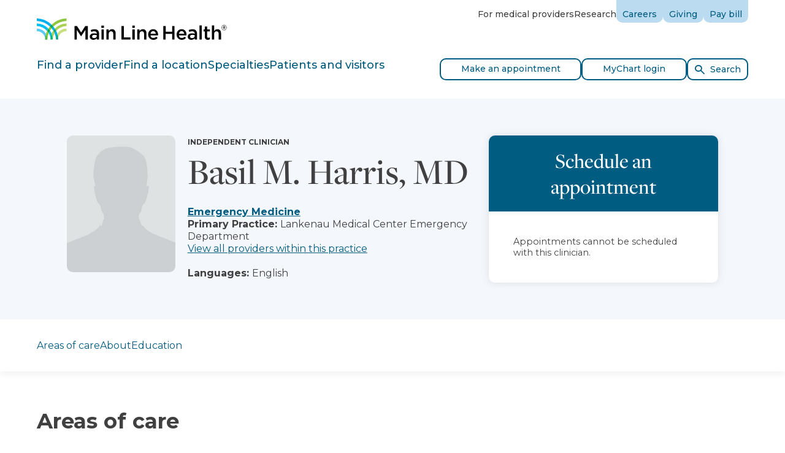

--- FILE ---
content_type: text/css
request_url: https://static.cloud.coveo.com/coveoforsitecore/ui/v0.52.10/css/CoveoForSitecore.css
body_size: 795
content:
.coveo-component.error {
  font-family: 'Lato', 'Helvetica Neue', Helvetica, Arial, sans-serif, sans-serif;
  color: #bcc3ca; }

.coveo-hosted-search-page-error {
  padding: 45px;
  font-size: 12px;
  font-family: 'Lato', 'Helvetica Neue', Helvetica, Arial, sans-serif, sans-serif;
  text-align: center;
  background-color: #f1f3f4;
  border: 1px solid #1d4f76; }
  .coveo-hosted-search-page-error h1,
  .coveo-hosted-search-page-error h2 {
    margin-bottom: 20px;
    font-weight: 400; }

.coveo-distance-disabled:hover ~ .coveo-distance-disabled-tooltip {
  visibility: visible; }

.coveo-distance-disabled-tooltip {
  visibility: hidden;
  background-color: white;
  color: #000;
  text-align: center;
  padding: 3px;
  font-size: 10pt;
  border: 1px solid lightgray;
  position: absolute;
  /* >= 10000 to ensure that the tooltip is in front of the experience editor hover border. */
  z-index: 10000; }

.coveo-distance-disabled {
  display: none; }

.CoveoQuerySummary ~ .CoveoQueryDuration {
  padding-left: 5px; }

/* Custom CSS for the recommendation component */
.coveo-small-recommendation .coveo-main-section-with-recommendations .coveo-results-column {
  width: auto;
  display: block; }

.coveo-main-section-with-recommendations .coveo-results-column {
  width: 49%;
  display: inline-block; }

.coveo-main-section-with-recommendations .coveo-facet-column {
  display: inline-block;
  width: 22%;
  vertical-align: top; }

.coveo-main-section-with-recommendations .coveo-main-section {
  max-width: 1450px; }

.CoveoRecommendation.invalid .coveo-recommendations-components,
.CoveoRecommendation.invalid .coveo-recommendation-header,
.CoveoRecommendation.invalid .coveo-recommendation-body {
  display: none; }

.CoveoSettings ~ div .CoveoSearchbox {
  margin-right: 76px; }

.coveo-for-sitecore-search-box-container {
  flex: 1; }

.CoveoSearchInterface {
  background-color: #fff;
  /* Hide the result list header when nothing to display and not editing the page. */ }
  .CoveoSearchInterface .coveo-results-section .coveo-results-column.coveo-searchbox-column {
    padding-top: 2px;
    padding-bottom: 13px; }
  .CoveoSearchInterface :not(.coveo-page-editor-editing) .coveo-results-section .coveo-results-column .coveo-results-header.coveo-empty {
    display: none; }

.coveo-sort-container {
  display: flex; }

.coveo-no-results .coveo-sort-section {
  border: none; }

.coveo-tab-component-container {
  display: inline-block; }

/* Custom CSS for the Coveo for Sitecore default template */
.coveoforsitecore-template .coveo-result-row .coveo-quick-view-container {
  width: 85px;
  text-align: center;
  padding-top: 7px; }

.coveoforsitecore-template .coveoforsitecore-information-section {
  padding-left: 15px; }
  .coveoforsitecore-template .coveoforsitecore-information-section .coveoforsitecore-time-cell {
    width: 120px;
    text-align: right;
    font-size: 12px; }

.coveoforsitecore-template .coveoforsitecore-details-section {
  font-size: 13px; }


--- FILE ---
content_type: application/x-javascript
request_url: https://www.mainlinehealth.org/assets/theme3/assets/js/855.js
body_size: 5325
content:
"use strict";(self.webpackChunkmlh_sitecore_theme=self.webpackChunkmlh_sitecore_theme||[]).push([[855],{5031:function(e,t,a){var c=a(8934),o=a(3823);t.Z=e=>{var{heading:e,filterGroups:t,selectedFilterValues:a,setSelectedFilterValues:s}=e;const{selectedFilters:i,modalOpen:l,removeValue:n,removeAllValues:r}=(0,c.Z)({heading:e,filterGroups:t,selectedFilterValues:a,setSelectedFilterValues:s});return(0,o.jsxs)("fieldset",{className:"filter-control",children:[(0,o.jsx)("legend",{children:"Filters:"}),(0,o.jsxs)("div",{className:"filter-control__body",children:[(0,o.jsxs)("div",{className:"filter-control__item-control",children:[(0,o.jsxs)("button",{type:"button",className:"filter-control__add-btn chip-btn",onClick:l,children:[(0,o.jsx)("span",{className:"chip-btn__prepend glyph","aria-hidden":"true",children:"+"}),(0,o.jsx)("span",{className:"chip-btn__text",children:"Add Filters"})]}),(0,o.jsx)("div",{className:"filter-control__selected-items",children:i&&i.length?(0,o.jsx)("ul",{className:"chips","aria-label":"Selected Filters",children:i.map(e=>{let{label:t,value:a}=e;return(0,o.jsx)("li",{children:(0,o.jsxs)("div",{className:"chip basic-chip","data-value":a,children:[(0,o.jsx)("span",{className:"chip__label",children:t}),(0,o.jsxs)("button",{type:"button",className:"chip__remove-btn",onClick:()=>{n(a)},children:[(0,o.jsx)("span",{className:"icon icon-x","aria-hidden":"true"}),(0,o.jsx)("span",{className:"sr-only",children:"Remove"})]})]})},a)})}):null})]}),(0,o.jsx)("button",{type:"button",className:"filter-control__clear-all-btn",onClick:r,children:"Clear filters"})]})]})}},2449:function(e,t,a){var s=a(5466);t.Z=(t,a)=>{(0,s.useEffect)(()=>{const s=new URLSearchParams;t&&s.append("Keyword",t),a&&a.length&&a.forEach(e=>{let{id:t,values:a}=e;a.forEach(e=>{s.append(t+"[]",e)})});var e=s.toString(),e=e?"?"+e:window.location.pathname;window.history.replaceState({},null,e)},[t,a])}},5791:function(e,t){t.Z=a=>Object.keys(a).reduce((e,t)=>(e[t]=[].concat(a[t]),e),{})},9855:function(c,e,t){t.r(e);var a=t(3897),P=t(2255),s=t(72),e=t(6016),i=t(270),C=t.n(i),w=t(5466),i=t(3074),i=t.n(i),o=t(413),d=t(8413),h=t(5307),p=t(4641),u=t(8439),m=t(8323),g=function(e){var{street:e,premise:t,subpremise:a,city:s,state:i,postalCode:l}=e,n=1<arguments.length&&void 0!==arguments[1]?arguments[1]:" ";return(e?e+","+n:"")+(t||a?`${t||""}${t&&a?", ":""}${a||""},`+n:"")+(s?s+", ":"")+(i?i+" ":"")+(l||"")},R=t(3823),E=e=>{let{location:{name:t,href:a,tag:s,address:i,phone:l,phoneLink:n,distance:r}={},onViewMapClick:c}=e;e="https://www.google.com/maps/dir/Current+Location/"+g(i);return(0,R.jsx)("article",{className:"location-card",children:(0,R.jsx)("div",{className:"location-card__wrap",children:(0,R.jsxs)("div",{className:"location-card__main",children:[(0,R.jsxs)("header",{className:"location-card__header",children:[(0,R.jsx)("h3",{className:"location-card__heading",children:(0,R.jsxs)("a",{href:a,children:[(0,R.jsx)("span",{className:"link__text",children:t}),(0,R.jsx)("span",{className:"link__append circle-icon",children:(0,R.jsx)(u.Z,{name:"chevron-right"})})]})}),s?(0,R.jsx)("div",{className:"location-card__tags",children:(0,R.jsx)(p.Z,{className:"location-chip",label:s.label,value:s.value,type:"Location"})}):null]}),(0,R.jsx)("div",{className:"location-card__body",children:(0,R.jsx)("div",{className:"location-card__address",children:g(i)})}),(0,R.jsx)("div",{className:"location-card__footer",children:(0,R.jsx)("div",{className:"location-card__contact",children:(0,R.jsxs)("div",{className:"icon-text-group-group",children:[(0,R.jsx)(m.Z,{icon:"location-pin",valign:"top",themeColor:o.tP.DARK_CYAN,children:(0,R.jsxs)("div",{className:"location-pin-links-group",children:["number"==typeof r?(0,R.jsx)("div",{children:r.toFixed(1)+" miles away"}):null,(0,R.jsx)("div",{children:(0,R.jsx)(d.Z,{text:"Get directions",href:e,target:"_blank",rel:"noopener"})}),(0,R.jsx)("div",{className:"desktop-only",children:(0,R.jsxs)("button",{type:"button",className:"location-card__view-on-map btn-link link-chevron",onClick:c,children:[(0,R.jsx)("span",{className:"link__text",children:"Show on map"}),(0,R.jsx)(u.Z,{className:"link__append",name:"chevron-right"})]})})]})}),(0,R.jsx)(m.Z,{icon:"phone",themeColor:o.tP.DARK_CYAN,iconAlt:"Phone:",children:(0,R.jsx)(h.Z,{...n?{vanity:l,href:n}:{phone:l}})})]})})})]})})})},A=t(9831);let L;var I=t(5031),S=t(8895),Z=t(2449),M=t(7321),F=t(4809),V=t(5791),O=t(1596),x=t(7937);t(6191);const v={lat:40.0337390543152,lng:-75.31489046714438};var H=e=>{let{className:t,loadedClassName:a,locations:l,selectedItem:s,onCloseMapPins:i}=e;const n=(0,w.useRef)(null),r=(0,w.useRef)(null),c=(0,w.useRef)({}),[o,d]=(0,w.useState)(!1),h=()=>{Object.values(c.current).forEach(e=>{e.close()}),i()};return(0,w.useEffect)(()=>{var e=new google.maps.Map(n.current,{center:v,zoom:10,mapTypeControl:!1,mapId:"71a4d016b2b880acd63ca62d"});return google.maps.event.addListenerOnce(e,"tilesloaded",function(){d(!0)}),r.current=e,()=>{}},[]),(0,w.useEffect)(()=>{const a=r.current,s=c.current,i={};l.forEach(e=>{var t=e.id;s[t]?(i[t]=s[t],s[t]=null):i[t]=(0,x.Z)(a,e,h)}),c.current=i,Object.values(s).forEach(e=>{e&&e.destroy()})},[l]),(0,w.useEffect)(()=>{const e=r.current,t=c.current[s];t&&(t.open(),e.panTo(t.marker.position))},[s]),(0,R.jsx)("div",{ref:n,className:t+(o?" "+a:"")})},l=t(3073),_=t(9564),N=t(7794),f=t(2673),b=t(2264);const z=(0,l.hg)("locationSearch/fetchFilterTypes",async(e,t)=>{var{}=t;const a=await fetch(f.nx,{method:"POST",cache:"no-cache",headers:{Accept:"application/json","Content-Type":"application/x-www-form-urlencoded; charset=UTF-8"}});return a.json()});let j=0;const q=(0,l.hg)("locationSearch/fetchItems",async(e,t)=>{let a=t["getState"];const s=a()["locationSearch"],{itemsPerPage:i,currentPage:l,filters:n,filterTypes:r}=s,{filterTypeValues:c,keyword:o,radius:d}=n,{distance:h,zip:p}=d,{start:u,end:m}=(0,_.Z)(l,i),g={Start:u,End:m,Keyword:o,Radius:h&&p?h:null,Zip:h&&p?p:null,...(0,b.Z)(r,c)},x=++j,v=await fetch(f.Hi,{method:"POST",cache:"no-cache",headers:{Accept:"application/json","Content-Type":"application/x-www-form-urlencoded; charset=UTF-8"},body:(0,N.Z)(g)}),y=await v.json();if(x===j)return y}),n=(0,l.oM)({name:"locationSearch",initialState:{paginated:!0,itemsPerPage:25,currentPage:1,filters:{filterTypeValues:[],keyword:null,radius:{distance:20,zip:null,zipValidity:!1}},selectedItem:null,filterTypes:[],fetchingFilterTypes:!1,items:[],itemsTotalCount:0,fetchingItems:!1},reducers:{updateOptions:(e,t)=>{Object.assign(e,t.payload),e.currentPage=1},goToPage:(e,t)=>{e.currentPage=t.payload},goToPrevPage:(e,t)=>{1<e.currentPage&&--e.currentPage},goToNextPage:(e,t)=>{var a=Math.ceil(e.itemsTotalCount/e.itemsPerPage);e.currentPage<a&&(e.currentPage+=1)},changeFilterTypeValues:(e,t)=>{e.filters.filterTypeValues=t.payload,e.currentPage=1},changeKeyword:(e,t)=>{e.filters.keyword=t.payload,e.currentPage=1},selectItem:(e,t)=>{e.selectedItem=t.payload}},extraReducers:e=>{e.addCase(z.pending,(e,t)=>{e.fetchingFilterTypes=!0}).addCase(z.fulfilled,(e,t)=>{t.payload&&t.payload.filters&&(t=t.payload.filters["filterTypes"],t&&(e.filterTypes=t)),e.fetchingFilterTypes=!1}).addCase(z.rejected,(e,t)=>{e.fetchingFilterTypes=!1}).addCase(q.pending,(e,t)=>{e.paginated&&(e.items=[],e.itemsTotalCount=0),e.fetchingItems=!0}).addCase(q.fulfilled,(e,t)=>{e.paginated&&(e.selectedItem=null),e.items=e.paginated||1===e.currentPage?t.payload.results:e.items.concat(t.payload.results),e.itemsTotalCount=t.payload.totalResults,e.fetchingItems=!1}).addCase(q.rejected,(e,t)=>{e.paginated&&(e.items=[],e.itemsTotalCount=0),e.fetchingItems=!1})}}),{goToPrevPage:B,goToNextPage:Y,changeFilterTypeValues:D,changeKeyword:G,selectItem:K}=n.actions;var t=n.reducer,r=e=>{var{sectionHeading:e,sectionContent:t,keywordLabelText:a,keywordPlaceholderText:s,noResultsText:i}=e;const l=(0,P.I0)(),n=(0,P.v9)(e=>e.locationSearch),r=(0,F.Z)(),c=(0,O.Z)(r,["Keyword"]).Keyword,o=(0,V.Z)((0,O.Z)(r,["SpecialtyTypes","ConditionTypes","TreatmentTypes","LocationTypes","FacilityTypes","ScreeningTypes"])),d=(0,w.useRef)(null),[h,p]=(0,w.useState)(""),[u,m]=(0,w.useState)([]),{itemsPerPage:g,currentPage:x,filters:v,selectedItem:y,filterTypes:f,fetchingFilterTypes:j,items:_,itemsTotalCount:N,fetchingItems:b}=n,T=(0,M.Z)(!j&&!b),k=Math.ceil(N/g);return(0,w.useEffect)(()=>{c&&(l(G(c)),p(c),setTimeout(()=>{C()(".form-control").trigger("change")},500));const e=Object.entries(o);var t;e.length&&(t=e.map(e=>{var[e,t]=e;return{id:e,values:t}}),l(D(t))),l(z()).then(()=>{l(q())}).catch(e=>{console.error(e)})},[]),(0,w.useEffect)(()=>{d.current&&!b&&C().scrollto.elem(d.current)},[b]),(0,w.useEffect)(()=>{_&&_.length&&Promise.all(_.map(async e=>{if(null!=e.lat&&null!=e.lon)return s=e.lat,i=e.lon,new Promise((t,a)=>{L?t(L):navigator.geolocation?navigator.geolocation.getCurrentPosition(e=>{L={lat:e.coords.latitude,lng:e.coords.longitude},t(L)},e=>{a(new Error(e.message))}):a(new Error("Geolocation not supported"))}).then(e=>{var t=e.lat,e=e.lng;if(t==s&&e==i)return 0;var t=Math.PI*t/180,a=Math.PI*s/180,e=Math.PI*(e-i)/180,t=Math.sin(t)*Math.sin(a)+Math.cos(t)*Math.cos(a)*Math.cos(e);return 60*(180*Math.acos(t)/Math.PI)*1.1515});var s,i})).then(e=>{m(e)})},[_]),(0,Z.Z)(v.keyword,v.filterTypeValues),T?(0,R.jsxs)(R.Fragment,{children:[(0,R.jsx)("div",{className:"location-search-hero",children:(0,R.jsx)("div",{className:"location-search-hero__layout",children:(0,R.jsxs)("div",{className:"location-search-hero__main",children:[(0,R.jsx)("div",{className:"practice-hero__header",children:(0,R.jsx)("h1",{className:"location-search-hero__heading",children:e})}),(0,R.jsx)("div",{className:"line-decor"}),(0,R.jsxs)("div",{className:"l-inner",children:[t?(0,R.jsx)("div",{className:"l-item",children:(0,R.jsx)("div",{className:"richtext text-intro",children:(0,R.jsx)("p",{children:t})})}):null,(0,R.jsx)("div",{className:"l-item",children:(0,R.jsx)(S.Z,{label:a,inputLabel:s,value:h,autoSubmit:!1,onChange:e=>{p(e)},onSubmit:e=>{l(G(e)),l(q())}})})]})]})})}),(0,R.jsx)("div",{className:"location-listing",children:(0,R.jsxs)("div",{className:"location-listing__layout",children:[(0,R.jsxs)("div",{ref:d,className:"location-listing__main",children:[(0,R.jsx)("h2",{className:"heading-single",children:"Search results"}),(0,R.jsx)("div",{className:"location-listing__filter-control",children:(0,R.jsx)(I.Z,{heading:"Filters",filterGroups:f,selectedFilterValues:v.filterTypeValues,setSelectedFilterValues:e=>{l(D(e)),l(q())}})}),(0,R.jsx)("div",{className:"location-listing__body",children:(0,R.jsx)("div",{className:"location-listing__results",children:_&&_.length?(0,R.jsxs)("div",{className:"l-inner",children:[(0,R.jsx)("div",{className:"l-item",children:(0,R.jsx)("div",{className:"location-card-list",children:_.map((e,t)=>(0,R.jsx)(E,{location:{name:e.title,href:e.link,tag:e.facilityType?{label:e.facilityType,value:e.facilityType}:null,address:{street:e.address1,premise:e.address2,subpremise:null,city:e.city,state:e.state,postalCode:e.zip},phone:e.phone,phoneLink:e.phoneLink,fax:null,accessibility:e.accessibility,latLng:{lat:e.lat,lng:e.lon},distance:u[t]},onViewMapClick:()=>{l(K(e.id))}},"location-card-"+e.id))})}),(0,R.jsx)("div",{className:"l-item",children:(0,R.jsx)(A.Z,{text:x+" of "+k,isFirstPage:1===x,isLastPage:x===k,onPrevClick:()=>{l(B()),l(q())},onNextClick:()=>{l(Y()),l(q())}})})]}):b?(0,R.jsx)("div",{className:"location-listing__empty-state",children:"Loading..."}):(0,R.jsx)("div",{className:"location-listing__empty-state",children:i})})})]}),(0,R.jsx)("div",{className:"location-listing__aside",children:(0,R.jsx)(H,{className:"location-listing__map",loadedClassName:"location-listing__map--loaded",locations:_.map(e=>({id:e.id,name:e.title,href:e.link,tag:e.facilityType?{label:e.facilityType,value:e.facilityType}:null,address:{street:e.address1,premise:e.address2,subpremise:null,city:e.city,state:e.state,postalCode:e.zip},phone:e.phone,phoneLink:e.phoneLink,fax:null,accessibility:e.accessibility,latLng:{lat:e.lat,lng:e.lon}})),selectedItem:y,onCloseMapPins:()=>{l(K(null))}})})]})})]}):(0,R.jsx)("p",{children:"Loading..."})},y=(r.propTypes={sectionHeading:i().string.isRequired,sectionContent:i().string,googleMapsAPIKey:i().string.isRequired,keywordLabelText:i().string.isRequired,keywordPlaceholderText:i().string.isRequired,zipLabelText:i().string.isRequired,zipPlaceholderText:i().string.isRequired,zipMyLocationText:i().string.isRequired,pageIndicatorShowingText:i().string.isRequired,pageIndicatorResultsText:i().string.isRequired,noResultsText:i().string.isRequired,loadMoreButtonText:i().string.isRequired,itemDetailsLinkText:i().string.isRequired,itemDirectionsLinkText:i().string.isRequired},r),T=(0,l.xC)({reducer:{locationSearch:t}});(0,e.j)(()=>{const e=document.getElementById("js-location-search");var t;e&&(t={sectionHeading:e.getAttribute("data-section-heading"),sectionContent:e.getAttribute("data-section-content"),googleMapsAPIKey:e.getAttribute("data-map-key"),keywordLabelText:e.getAttribute("data-keyword-label"),keywordPlaceholderText:e.getAttribute("data-keyword-placeholder"),zipLabelText:e.getAttribute("data-zip-label"),zipPlaceholderText:e.getAttribute("data-zip-placeholder"),zipMyLocationText:e.getAttribute("data-zip-location"),pageIndicatorShowingText:e.getAttribute("data-list-showing"),pageIndicatorResultsText:e.getAttribute("data-list-results"),noResultsText:e.getAttribute("data-no-results"),loadMoreButtonText:e.getAttribute("data-list-load"),itemDetailsLinkText:e.getAttribute("data-list-details"),itemDirectionsLinkText:e.getAttribute("data-list-directions")},(0,a.createRoot)(e).render((0,R.jsx)(P.zt,{store:T,children:(0,R.jsx)(s.VK,{children:(0,R.jsx)(y,{...t})})})))})},8413:function(e,t,a){var i=a(8439),l=a(3823);t.Z=e=>{var{text:e,href:t,target:a,rel:s}=e;return(0,l.jsxs)("a",{className:"link-chevron",href:t,target:a,rel:s,children:[(0,l.jsx)("span",{className:"link__text",children:e}),(0,l.jsx)(i.Z,{className:"link__append",name:"chevron-right"})]})}},5307:function(e,t,a){var l=a(8439),n=a(3823);t.Z=e=>{let{phone:t="000-000-0000",vanity:a,href:s}=e;var e=a||t.replace(/[^\d]+/g,"."),i=s||"tel:+1-"+t;return(0,n.jsxs)("a",{className:"link-tel link-chevron",href:i,children:[(0,n.jsx)("span",{className:"link__text",children:e}),(0,n.jsx)(l.Z,{className:"link__append",name:"chevron-right"})]})}},4641:function(e,t,a){var c=a(8439),o=a(3823);t.Z=e=>{let t,{dataType:a,className:s,label:i,type:l,postcategory:n,hasRemoveButton:r=!1}=e;if("Location"==l||"Specialty"==l||"Condition"==l||"Treatment"==l||"Screening"==l)t=(0,o.jsx)("span",{className:"chip__label",children:i});else switch(a){case"blogs":t=(0,o.jsx)("a",{href:"/blog?CategoryTypes[]="+n,className:"chip-link-override-with-story",children:(0,o.jsx)("span",{className:"chip__label",children:i})});break;case"events":t=(0,o.jsx)("a",{href:"/events?CategoryTypes[]="+n,className:"chip-link-override-with-event",children:(0,o.jsx)("span",{className:"chip__label",children:i})});break;case"news":t=(0,o.jsx)("a",{href:"/news?CategoryTypes[]="+n,className:"chip-link-override-with-news",children:(0,o.jsx)("span",{className:"chip__label",children:i})})}return(0,o.jsxs)("div",{className:"chip"+(s?" "+s:""),"data-value":i,children:[t,r?(0,o.jsx)("button",{type:"button",className:"chip__remove-btn",children:(0,o.jsx)(c.Z,{name:"x",alt:"Remove"})}):null]})}},8323:function(e,t,a){var l=a(8439),n=a(3823);const r={TOP:"top",CENTER:"center",BOTTOM:"bottom"};t.Z=e=>{var{children:e,valign:t=r.CENTER,icon:a,iconAlt:s,themeColor:i}=e;return(0,n.jsxs)("div",{className:"icon-text-group icon-text-group--valign-"+t,children:[(0,n.jsx)("div",{className:"icon-text-group__icon",children:(0,n.jsx)(l.Z,{name:a,color:i,alt:s})}),(0,n.jsx)("div",{className:"icon-text-group__text",children:e})]})}},9831:function(e,t,a){var l=a(8439),n=a(3823);t.Z=e=>{var{text:e,isFirstPage:t,isLastPage:a,onPrevClick:s,onNextClick:i}=e;return(0,n.jsxs)("div",{className:"pager",children:[(0,n.jsx)("button",{type:"button",className:"pager__prev",disabled:t,onClick:s,children:(0,n.jsx)(l.Z,{name:"chevron-left",alt:"Previous"})}),(0,n.jsx)("span",{className:"pager__page-indicator",children:e}),(0,n.jsx)("button",{type:"button",className:"pager__next",disabled:a,onClick:i,children:(0,n.jsx)(l.Z,{name:"chevron-right",alt:"Next"})})]})}},413:function(e,t,a){a.d(t,{Bt:function(){return i},tP:function(){return s},yd:function(){return l}});const s={BLACK:"black",WHITE:"white",PRIMARY:"primary",SECONDARY:"secondary",LIGHT:"light",DARK_CYAN:"dark-cyan",CYAN:"cyan",MAUVE:"mauve",GREEN:"green",GREEN_LIGHT:"green-light",NAVY_BLUE:"navy-blue",ORANGE:"orange",ORANGE_LIGHT:"orange-light",RED:"red"},i={INDEPENDENT_PROVIDER:{label:"Independent Provider",value:"independent-provider"},MAIN_LINE_HEALTH_PROVIDER:{label:"Main Line Health Provider",value:"main-line-health-provider"}},l={BLOG:{label:"Blog",value:"blog"},NEWS:{label:"News",value:"news"},CLASSES_EVENTS:{label:"Classes & Events",value:"classes-events"}}}}]);

--- FILE ---
content_type: application/x-javascript
request_url: https://www.mainlinehealth.org/assets/theme3/assets/js/682.js
body_size: 14217
content:
(self.webpackChunkmlh_sitecore_theme=self.webpackChunkmlh_sitecore_theme||[]).push([[682],{2682:function(e){e.exports=function(){"use strict";function t(e,t){return(t=q(e=e,t,"get")).get?t.get.call(e):t.value}function D(e,t,o){var n=e,e=q(e,t,"set"),t=o;if(e.set)e.set.call(n,t);else{if(!e.writable)throw new TypeError("attempted to set read only private field");e.value=t}}function q(e,t,o){if(t.has(e))return t.get(e);throw new TypeError("attempted to "+o+" private field on non-instance")}const k={},V=n=>new Promise(e=>{if(!n)return e();var t=window.scrollX,o=window.scrollY;k.restoreFocusTimeout=setTimeout(()=>{k.previousActiveElement instanceof HTMLElement?(k.previousActiveElement.focus(),k.previousActiveElement=null):document.body&&document.body.focus(),e()},100),window.scrollTo(t,o)});var B={innerParams:new WeakMap,domCache:new WeakMap};function _(e){var t=1<arguments.length&&void 0!==arguments[1]&&arguments[1];const o=oe();o&&r(o)&&(t&&(o.style.transition="none",o.style.width="100%"),setTimeout(()=>{o.style.transition="width ".concat(e/1e3,"s linear"),o.style.width="0%"},10))}const N="swal2-",E=["container","shown","height-auto","iosfix","popup","modal","no-backdrop","no-transition","toast","toast-shown","show","hide","close","title","html-container","actions","confirm","deny","cancel","default-outline","footer","icon","icon-content","image","input","file","range","select","radio","checkbox","label","textarea","inputerror","input-label","validation-message","progress-steps","active-progress-step","progress-step","progress-step-line","loader","loading","styled","top","top-start","top-end","top-left","top-right","center","center-start","center-end","center-left","center-right","bottom","bottom-start","bottom-end","bottom-left","bottom-right","grow-row","grow-column","grow-fullscreen","rtl","timer-progress-bar","timer-progress-bar-container","scrollbar-measure","icon-success","icon-warning","icon-info","icon-question","icon-error"].reduce((e,t)=>(e[t]=N+t,e),{}),F=["success","warning","info","question","error"].reduce((e,t)=>(e[t]=N+t,e),{}),R="SweetAlert2:",U=e=>e.charAt(0).toUpperCase()+e.slice(1),h=e=>{console.warn("".concat(R," ").concat("object"==typeof e?e.join(" "):e))},x=e=>{console.error("".concat(R," ").concat(e))},z=[],W=e=>"function"==typeof e?e():e,K=e=>e&&"function"==typeof e.toPromise,P=e=>K(e)?e.toPromise():Promise.resolve(e),Y=e=>e&&Promise.resolve(e)===e,T=()=>document.body.querySelector(".".concat(E.container)),o=e=>{const t=T();return t?t.querySelector(e):null},e=e=>o(".".concat(e)),L=()=>e(E.popup),Z=()=>e(E.icon),$=()=>e(E.title),J=()=>e(E["html-container"]),X=()=>e(E.image),G=()=>e(E["progress-steps"]),Q=()=>e(E["validation-message"]),S=()=>o(".".concat(E.actions," .").concat(E.confirm)),m=()=>o(".".concat(E.actions," .").concat(E.cancel)),g=()=>o(".".concat(E.actions," .").concat(E.deny)),f=()=>o(".".concat(E.loader)),ee=()=>e(E.actions),te=()=>e(E.footer),oe=()=>e(E["timer-progress-bar"]),ne=()=>e(E.close),ie=()=>{const e=L();if(!e)return[];const t=e.querySelectorAll('[tabindex]:not([tabindex="-1"]):not([tabindex="0"])'),o=Array.from(t).sort((e,t)=>{e=parseInt(e.getAttribute("tabindex")||"0"),t=parseInt(t.getAttribute("tabindex")||"0");return t<e?1:e<t?-1:0}),n=e.querySelectorAll('\n  a[href],\n  area[href],\n  input:not([disabled]),\n  select:not([disabled]),\n  textarea:not([disabled]),\n  button:not([disabled]),\n  iframe,\n  object,\n  embed,\n  [tabindex="0"],\n  [contenteditable],\n  audio[controls],\n  video[controls],\n  summary\n'),i=Array.from(n).filter(e=>"-1"!==e.getAttribute("tabindex"));return[...new Set(o.concat(i))].filter(e=>r(e))},ae=()=>i(document.body,E.shown)&&!i(document.body,E["toast-shown"])&&!i(document.body,E["no-backdrop"]),re=()=>{var e=L();return!!e&&i(e,E.toast)},b=(t,e)=>{if(t.textContent="",e){const o=(new DOMParser).parseFromString(e,"text/html"),n=o.querySelector("head");n&&Array.from(n.childNodes).forEach(e=>{t.appendChild(e)});e=o.querySelector("body");e&&Array.from(e.childNodes).forEach(e=>{e instanceof HTMLVideoElement||e instanceof HTMLAudioElement?t.appendChild(e.cloneNode(!0)):t.appendChild(e)})}},i=(t,e)=>{if(!e)return!1;var o=e.split(/\s+/);for(let e=0;e<o.length;e++)if(!t.classList.contains(o[e]))return!1;return!0},y=(e,t,o)=>{var n,i;n=e,i=t,Array.from(n.classList).forEach(e=>{Object.values(E).includes(e)||Object.values(F).includes(e)||Object.values(i.showClass||{}).includes(e)||n.classList.remove(e)}),t.customClass&&t.customClass[o]&&("string"==typeof t.customClass[o]||t.customClass[o].forEach?v(e,t.customClass[o]):h("Invalid type of customClass.".concat(o,'! Expected string or iterable object, got "').concat(typeof t.customClass[o],'"')))},se=(e,t)=>{if(!t)return null;switch(t){case"select":case"textarea":case"file":return e.querySelector(".".concat(E.popup," > .").concat(E[t]));case"checkbox":return e.querySelector(".".concat(E.popup," > .").concat(E.checkbox," input"));case"radio":return e.querySelector(".".concat(E.popup," > .").concat(E.radio," input:checked"))||e.querySelector(".".concat(E.popup," > .").concat(E.radio," input:first-child"));case"range":return e.querySelector(".".concat(E.popup," > .").concat(E.range," input"));default:return e.querySelector(".".concat(E.popup," > .").concat(E.input))}},ce=e=>{var t;e.focus(),"file"!==e.type&&(t=e.value,e.value="",e.value=t)},le=(e,t,o)=>{e&&t&&(t="string"==typeof t?t.split(/\s+/).filter(Boolean):t).forEach(t=>{Array.isArray(e)?e.forEach(e=>{o?e.classList.add(t):e.classList.remove(t)}):o?e.classList.add(t):e.classList.remove(t)})},v=(e,t)=>{le(e,t,!0)},O=(e,t)=>{le(e,t,!1)},w=(e,t)=>{var o=Array.from(e.children);for(let e=0;e<o.length;e++){var n=o[e];if(n instanceof HTMLElement&&i(n,t))return n}},C=(e,t,o)=>{(o=o==="".concat(parseInt(o))?parseInt(o):o)||0===parseInt(o)?e.style[t]="number"==typeof o?"".concat(o,"px"):o:e.style.removeProperty(t)},M=function(e){e&&(e.style.display=1<arguments.length&&void 0!==arguments[1]?arguments[1]:"flex")},j=e=>{e&&(e.style.display="none")},ue=(e,t,o,n)=>{const i=e.querySelector(t);i&&(i.style[o]=n)},de=function(e,t){t?M(e,2<arguments.length&&void 0!==arguments[2]?arguments[2]:"flex"):j(e)},r=e=>!(!e||!(e.offsetWidth||e.offsetHeight||e.getClientRects().length)),pe=e=>!!(e.scrollHeight>e.clientHeight),me=e=>{const t=window.getComputedStyle(e),o=parseFloat(t.getPropertyValue("animation-duration")||"0"),n=parseFloat(t.getPropertyValue("transition-duration")||"0");return 0<o||0<n},he=()=>"undefined"==typeof window||"undefined"==typeof document,ge='\n <div aria-labelledby="'.concat(E.title,'" aria-describedby="').concat(E["html-container"],'" class="').concat(E.popup,'" tabindex="-1">\n   <button type="button" class="').concat(E.close,'"></button>\n   <ul class="').concat(E["progress-steps"],'"></ul>\n   <div class="').concat(E.icon,'"></div>\n   <img class="').concat(E.image,'" />\n   <h2 class="').concat(E.title,'" id="').concat(E.title,'"></h2>\n   <div class="').concat(E["html-container"],'" id="').concat(E["html-container"],'"></div>\n   <input class="').concat(E.input,'" id="').concat(E.input,'" />\n   <input type="file" class="').concat(E.file,'" />\n   <div class="').concat(E.range,'">\n     <input type="range" />\n     <output></output>\n   </div>\n   <select class="').concat(E.select,'" id="').concat(E.select,'"></select>\n   <div class="').concat(E.radio,'"></div>\n   <label class="').concat(E.checkbox,'">\n     <input type="checkbox" id="').concat(E.checkbox,'" />\n     <span class="').concat(E.label,'"></span>\n   </label>\n   <textarea class="').concat(E.textarea,'" id="').concat(E.textarea,'"></textarea>\n   <div class="').concat(E["validation-message"],'" id="').concat(E["validation-message"],'"></div>\n   <div class="').concat(E.actions,'">\n     <div class="').concat(E.loader,'"></div>\n     <button type="button" class="').concat(E.confirm,'"></button>\n     <button type="button" class="').concat(E.deny,'"></button>\n     <button type="button" class="').concat(E.cancel,'"></button>\n   </div>\n   <div class="').concat(E.footer,'"></div>\n   <div class="').concat(E["timer-progress-bar-container"],'">\n     <div class="').concat(E["timer-progress-bar"],'"></div>\n   </div>\n </div>\n').replace(/(^|\n)\s*/g,""),A=()=>{k.currentInstance.resetValidationMessage()},fe=(e,t)=>{var o,n;e instanceof HTMLElement?t.appendChild(e):"object"==typeof e?(n=t,(o=e).jquery?be(n,o):b(n,o.toString())):e&&b(t,e)},be=(t,o)=>{if(t.textContent="",0 in o)for(let e=0;e in o;e++)t.appendChild(o[e].cloneNode(!0));else t.appendChild(o.cloneNode(!0))},c=(()=>{if(he())return!1;var e=document.createElement("div");return void 0!==e.style.webkitAnimation?"webkitAnimationEnd":void 0!==e.style.animation&&"animationend"})(),ye=(e,t)=>{var o,n,i,a,r,s,c,l,u,d=ee(),p=f();d&&p&&((t.showConfirmButton||t.showDenyButton||t.showCancelButton?M:j)(d),y(d,t,"actions"),d=d,o=p,n=t,c=S(),l=g(),u=m(),c&&l&&u&&(ve(c,"confirm",n),ve(l,"deny",n),ve(u,"cancel",n),i=c,a=l,r=u,(s=n).buttonsStyling?(v([i,a,r],E.styled),s.confirmButtonColor&&(i.style.backgroundColor=s.confirmButtonColor,v(i,E["default-outline"])),s.denyButtonColor&&(a.style.backgroundColor=s.denyButtonColor,v(a,E["default-outline"])),s.cancelButtonColor&&(r.style.backgroundColor=s.cancelButtonColor,v(r,E["default-outline"]))):O([i,a,r],E.styled),n.reverseButtons&&(n.toast?(d.insertBefore(u,c),d.insertBefore(l,c)):(d.insertBefore(u,o),d.insertBefore(l,o),d.insertBefore(c,o)))),b(p,t.loaderHtml||""),y(p,t,"loader"))};function ve(e,t,o){var n=U(t);de(e,o["show".concat(n,"Button")],"inline-block"),b(e,o["".concat(t,"ButtonText")]||""),e.setAttribute("aria-label",o["".concat(t,"ButtonAriaLabel")]||""),e.className=E[t],y(e,o,"".concat(t,"Button"))}const we=(e,t)=>{var o,n,i=T();i&&(o=i,"string"==typeof(n=t.backdrop)?o.style.background=n:n||v([document.documentElement,document.body],E["no-backdrop"]),o=i,(n=t.position)&&(n in E?v(o,E[n]):(h('The "position" parameter is not valid, defaulting to "center"'),v(o,E.center))),n=i,(o=t.grow)&&v(n,E["grow-".concat(o)]),y(i,t,"container"))},Ce=["input","file","range","select","radio","checkbox","textarea"],Ae=(e,t)=>{e.placeholder&&!t.inputPlaceholder||(e.placeholder=t.inputPlaceholder)},ke=(e,t,o)=>{if(o.inputLabel){const n=document.createElement("label"),i=E["input-label"];n.setAttribute("for",e.id),n.className=i,"object"==typeof o.customClass&&v(n,o.customClass.inputLabel),n.innerText=o.inputLabel,t.insertAdjacentElement("beforebegin",n)}},Be=e=>w(L(),E[e]||E.input),Ee=(e,t)=>{["string","number"].includes(typeof t)?e.value="".concat(t):Y(t)||h('Unexpected type of inputValue! Expected "string", "number" or "Promise", got "'.concat(typeof t,'"'))},u={},xe=(u.text=u.email=u.password=u.number=u.tel=u.url=(e,t)=>(Ee(e,t.inputValue),ke(e,e,t),Ae(e,t),e.type=t.input,e),u.file=(e,t)=>(ke(e,e,t),Ae(e,t),e),u.range=(e,t)=>{const o=e.querySelector("input"),n=e.querySelector("output");return Ee(o,t.inputValue),o.type=t.input,Ee(n,t.inputValue),ke(o,e,t),e},u.select=(e,t)=>{if(e.textContent="",t.inputPlaceholder){const o=document.createElement("option");b(o,t.inputPlaceholder),o.value="",o.disabled=!0,o.selected=!0,e.appendChild(o)}return ke(e,e,t),e},u.radio=e=>(e.textContent="",e),u.checkbox=(e,t)=>{const o=se(L(),"checkbox");o.value="1",o.checked=Boolean(t.inputValue);e=e.querySelector("span");return b(e,t.inputPlaceholder),o},u.textarea=(o,n)=>(Ee(o,n.inputValue),Ae(o,n),ke(o,o,n),setTimeout(()=>{if("MutationObserver"in window){const t=parseInt(window.getComputedStyle(L()).width);new MutationObserver(()=>{var e;document.body.contains(o)&&((e=o.offsetWidth+(e=o,parseInt(window.getComputedStyle(e).marginLeft)+parseInt(window.getComputedStyle(e).marginRight)))>t?L().style.width="".concat(e,"px"):C(L(),"width",n.width))}).observe(o,{attributes:!0,attributeFilter:["style"]})}}),o),(e,t)=>{const o=J();if(o){y(o,t,"htmlContainer"),t.html?(fe(t.html,o),M(o,"block")):t.text?(o.textContent=t.text,M(o,"block")):j(o);{var s=t;const c=L();if(c){const n=B.innerParams.get(e),l=!n||s.input!==n.input;if(Ce.forEach(e=>{const t=w(c,E[e]);if(t){{var o=e,n=s.inputAttributes;const r=se(L(),o);if(r){var i=r;for(let e=0;e<i.attributes.length;e++){var a=i.attributes[e].name;["id","type","value","style"].includes(a)||i.removeAttribute(a)}for(const o in n)r.setAttribute(o,n[o])}}t.className=E[e],l&&j(t)}}),s.input){if(l){e=s;if(e.input)if(u[e.input]){const i=Be(e.input),a=u[e.input](i,e);M(i),e.inputAutoFocus&&setTimeout(()=>{ce(a)})}else x('Unexpected type of input! Expected "text", "email", "password", "number", "tel", "select", "radio", "checkbox", "textarea", "file" or "url", got "'.concat(e.input,'"'))}e=s,t=Be(e.input),"object"==typeof e.customClass&&v(t,e.customClass.input)}}}}}),Pe=(e,t)=>{for(var[o,n]of Object.entries(F))t.icon!==o&&O(e,n);v(e,t.icon&&F[t.icon]);var i=e,a=t;if(a.iconColor){i.style.color=a.iconColor,i.style.borderColor=a.iconColor;for(const r of[".swal2-success-line-tip",".swal2-success-line-long",".swal2-x-mark-line-left",".swal2-x-mark-line-right"])ue(i,r,"backgroundColor",a.iconColor);ue(i,".swal2-success-ring","borderColor",a.iconColor)}{const s=L();if(s){const c=window.getComputedStyle(s).getPropertyValue("background-color"),l=s.querySelectorAll("[class^=swal2-success-circular-line], .swal2-success-fix");for(let e=0;e<l.length;e++)l[e].style.backgroundColor=c}}y(e,t,"icon")},Te=(o,n)=>{if(n.icon||n.iconHtml){let e=o.innerHTML,t="";n.iconHtml?t=Le(n.iconHtml):"success"===n.icon?(t='\n  <div class="swal2-success-circular-line-left"></div>\n  <span class="swal2-success-line-tip"></span> <span class="swal2-success-line-long"></span>\n  <div class="swal2-success-ring"></div> <div class="swal2-success-fix"></div>\n  <div class="swal2-success-circular-line-right"></div>\n',e=e.replace(/ style=".*?"/g,"")):"error"===n.icon?t='\n  <span class="swal2-x-mark">\n    <span class="swal2-x-mark-line-left"></span>\n    <span class="swal2-x-mark-line-right"></span>\n  </span>\n':n.icon&&(t=Le({question:"?",warning:"!",info:"i"}[n.icon])),e.trim()!==t.trim()&&b(o,t)}},Le=e=>'<div class="'.concat(E["icon-content"],'">').concat(e,"</div>"),Se=(e,t)=>{var o=t.showClass||{};e.className="".concat(E.popup," ").concat(r(e)?o.popup:""),t.toast?(v([document.documentElement,document.body],E["toast-shown"]),v(e,E.toast)):v(e,E.modal),y(e,t,"popup"),"string"==typeof t.customClass&&v(e,t.customClass),t.icon&&v(e,E["icon-".concat(t.icon)])},Oe=e=>{var t=document.createElement("li");return v(t,E["progress-step"]),b(t,e),t},Me=e=>{var t=document.createElement("li");return v(t,E["progress-step-line"]),e.progressStepsDistance&&C(t,"width",e.progressStepsDistance),t},je=(n,e)=>{{var t=e;const a=T(),r=L();if(a&&r){if(t.toast){C(a,"width",t.width),r.style.width="100%";const s=f();s&&r.insertBefore(s,Z())}else C(r,"width",t.width);C(r,"padding",t.padding),t.color&&(r.style.color=t.color),t.background&&(r.style.background=t.background),j(Q()),Se(r,t)}}we(0,e);{var o=e;const c=G();if(c){const{progressSteps:l,currentProgressStep:u}=o;l&&0!==l.length&&void 0!==u?(M(c),c.textContent="",u>=l.length&&h("Invalid currentProgressStep parameter, it should be less than progressSteps.length (currentProgressStep like JS arrays starts from 0)"),l.forEach((e,t)=>{e=Oe(e);if(c.appendChild(e),t===u&&v(e,E["active-progress-step"]),t!==l.length-1){const e=Me(o);c.appendChild(e)}})):j(c)}}(e=>{var t=B.innerParams.get(n),o=Z();if(o){if(t&&e.icon===t.icon)return Te(o,e),Pe(o,e);if(e.icon||e.iconHtml){if(e.icon&&-1===Object.keys(F).indexOf(e.icon))return x('Unknown icon! Expected "success", "error", "warning", "info" or "question", got "'.concat(e.icon,'"')),j(o);M(o),Te(o,e),Pe(o,e),v(o,e.showClass&&e.showClass.icon)}else j(o)}})(e);{t=e;const d=X();d&&(t.imageUrl?(M(d,""),d.setAttribute("src",t.imageUrl),d.setAttribute("alt",t.imageAlt||""),C(d,"width",t.imageWidth),C(d,"height",t.imageHeight),d.className=E.image,y(d,t,"image")):j(d))}{t=e;const p=$();p&&(de(p,t.title||t.titleText,"block"),t.title&&fe(t.title,p),t.titleText&&(p.innerText=t.titleText),y(p,t,"title"))}{t=e;const m=ne();m&&(b(m,t.closeButtonHtml||""),y(m,t,"closeButton"),de(m,t.showCloseButton),m.setAttribute("aria-label",t.closeButtonAriaLabel||""))}xe(n,e),ye(0,e),t=e,(i=te())&&(de(i,t.footer,"block"),t.footer&&fe(t.footer,i),y(i,t,"footer"));var i=L();"function"==typeof e.didRender&&i&&e.didRender(i)},Ie=()=>{var e;return null==(e=S())?void 0:e.click()},I=Object.freeze({cancel:"cancel",backdrop:"backdrop",close:"close",esc:"esc",timer:"timer"}),He=e=>{e.keydownTarget&&e.keydownHandlerAdded&&(e.keydownTarget.removeEventListener("keydown",e.keydownHandler,{capture:e.keydownListenerCapture}),e.keydownHandlerAdded=!1)},De=(e,t)=>{const o=ie();if(o.length)return(e+=t)===o.length?e=0:-1===e&&(e=o.length-1),void o[e].focus();L().focus()},qe=["ArrowRight","ArrowDown"],Ve=["ArrowLeft","ArrowUp"],_e=(e,t,o)=>{W(o.allowEnterKey)&&t.target&&e.getInput()&&t.target instanceof HTMLElement&&t.target.outerHTML===e.getInput().outerHTML&&(["textarea","file"].includes(o.input)||(Ie(),t.preventDefault()))},Ne=e=>{var t=e.target,o=ie();let n=-1;for(let e=0;e<o.length;e++)if(t===o[e]){n=e;break}e.shiftKey?De(n,-1):De(n,1),e.stopPropagation(),e.preventDefault()},Fe=e=>{const t=[S(),g(),m()];if(!(document.activeElement instanceof HTMLElement)||t.includes(document.activeElement)){var o=qe.includes(e)?"nextElementSibling":"previousElementSibling";let t=document.activeElement;for(let e=0;e<ee().children.length;e++){if(!(t=t[o]))return;if(t instanceof HTMLButtonElement&&r(t))break}t instanceof HTMLButtonElement&&t.focus()}},Re=(e,t,o)=>{W(t.allowEscapeKey)&&(e.preventDefault(),o(I.esc))};var Ue={swalPromiseResolve:new WeakMap,swalPromiseReject:new WeakMap};const ze=()=>{Array.from(document.body.children).forEach(e=>{e.hasAttribute("data-previous-aria-hidden")?(e.setAttribute("aria-hidden",e.getAttribute("data-previous-aria-hidden")||""),e.removeAttribute("data-previous-aria-hidden")):e.removeAttribute("aria-hidden")})},We="undefined"!=typeof window&&!!window.GestureEvent,Ke=()=>{const e=T();if(e){let t;e.ontouchstart=e=>{t=(e=>{const t=e.target,o=T(),n=J();return!(!o||!n||Ye(e)||Ze(e)||t!==o&&(pe(o)||!(t instanceof HTMLElement)||"INPUT"===t.tagName||"TEXTAREA"===t.tagName||pe(n)&&n.contains(t)))})(e)},e.ontouchmove=e=>{t&&(e.preventDefault(),e.stopPropagation())}}},Ye=e=>e.touches&&e.touches.length&&"stylus"===e.touches[0].touchType,Ze=e=>e.touches&&1<e.touches.length;let a=null;function $e(e,t,o,n){re()?Qe(e,n):(V(o).then(()=>Qe(e,n)),He(k)),We?(t.setAttribute("style","display:none !important"),t.removeAttribute("class"),t.innerHTML=""):t.remove(),ae()&&(null!==a&&(document.body.style.paddingRight="".concat(a,"px"),a=null),i(document.body,E.iosfix)&&(o=parseInt(document.body.style.top,10),O(document.body,E.iosfix),document.body.style.top="",document.body.scrollTop=-1*o),ze()),O([document.documentElement,document.body],[E.shown,E["height-auto"],E["no-backdrop"],E["toast-shown"]])}function n(e){var t;e=void 0===(t=e)?{isConfirmed:!1,isDenied:!1,isDismissed:!0}:Object.assign({isConfirmed:!1,isDenied:!1,isDismissed:!1},t);const o=Ue.swalPromiseResolve.get(this),n=(e=>{const t=L();if(!t)return!1;const o=B.innerParams.get(e);if(!o||i(t,o.hideClass.popup))return!1;O(t,o.showClass.popup),v(t,o.hideClass.popup);const n=T();return O(n,o.showClass.backdrop),v(n,o.hideClass.backdrop),Ge(e,t,o),!0})(this);this.isAwaitingPromise?e.isDismissed||(Xe(this),o(e)):n&&o(e)}function Je(e){const t=Ue.swalPromiseReject.get(this);Xe(this),t&&t(e)}const Xe=e=>{e.isAwaitingPromise&&(delete e.isAwaitingPromise,B.innerParams.get(e)||e._destroy())},Ge=(e,t,o)=>{var n,i,a,r=T(),s=c&&me(t);"function"==typeof o.willClose&&o.willClose(t),s?(s=e,n=t,t=r,i=o.returnFocus,a=o.didClose,c&&(k.swalCloseEventFinishedCallback=$e.bind(null,s,t,i,a),n.addEventListener(c,function(e){e.target===n&&(k.swalCloseEventFinishedCallback(),delete k.swalCloseEventFinishedCallback)}))):$e(e,r,o.returnFocus,o.didClose)},Qe=(e,t)=>{setTimeout(()=>{"function"==typeof t&&t.bind(e.params)(),e._destroy&&e._destroy()})},H=e=>{let t=L();if(t||new ro,t=L()){var o=f();if(re())j(Z());else{var n=t;const i=ee(),a=f();i&&a&&(!e&&r(S())&&(e=S()),M(i),e&&(j(e),a.setAttribute("data-button-to-replace",e.className),i.insertBefore(a,e)),v([n,i],E.loading))}M(o),t.setAttribute("data-loading","true"),t.setAttribute("aria-busy","true"),t.focus()}},et=e=>e.checked?1:0,tt=e=>e.checked?e.value:null,ot=e=>e.files&&e.files.length?null!==e.getAttribute("multiple")?e.files:e.files[0]:null,nt=(t,l)=>{const u=L();if(u){const o=e=>{if("select"===l.input){var t=u,o=it(e),i=l;const n=w(t,E.select);if(n){const a=(e,t,o)=>{const n=document.createElement("option");n.value=o,b(n,t),n.selected=at(o,i.inputValue),e.appendChild(n)};o.forEach(t=>{const e=t[0],o=t[1];if(Array.isArray(o)){const t=document.createElement("optgroup");t.label=e,t.disabled=!1,n.appendChild(t),o.forEach(e=>a(t,e[1],e[0]))}else a(n,o,e)}),n.focus()}}else if("radio"===l.input){var t=u,o=it(e),r=l;const s=w(t,E.radio);if(s){o.forEach(e=>{const t=e[0],o=e[1],n=document.createElement("input"),i=document.createElement("label"),a=(n.type="radio",n.name=E.radio,n.value=t,at(t,r.inputValue)&&(n.checked=!0),document.createElement("span"));b(a,o),a.className=E.label,i.appendChild(n),i.appendChild(a),s.appendChild(i)});const c=s.querySelectorAll("input");c.length&&c[0].focus()}}};K(l.inputOptions)||Y(l.inputOptions)?(H(S()),P(l.inputOptions).then(e=>{t.hideLoading(),o(e)})):"object"==typeof l.inputOptions?o(l.inputOptions):x("Unexpected type of inputOptions! Expected object, Map or Promise, got ".concat(typeof l.inputOptions))}},it=o=>{const n=[];return o instanceof Map?o.forEach((e,t)=>{let o=e;"object"==typeof o&&(o=it(o)),n.push([t,o])}):Object.keys(o).forEach(e=>{let t=o[e];"object"==typeof t&&(t=it(t)),n.push([e,t])}),n},at=(e,t)=>!!t&&t.toString()===e.toString(),rt=(o,e)=>{var t=B.innerParams.get(o);if(t.input){const n=o.getInput(),i=(e=>{const t=o.getInput();if(!t)return null;switch(e.input){case"checkbox":return et(t);case"radio":return tt(t);case"file":return ot(t);default:return e.inputAutoTrim?t.value.trim():t.value}})(t);t.inputValidator?st(o,i,e):n&&!n.checkValidity()?(o.enableButtons(),o.showValidationMessage(t.validationMessage)):("deny"===e?ct:dt)(o,i)}else x('The "input" parameter is needed to be set when using returnInputValueOn'.concat(U(e)))},st=(t,o,n)=>{const e=B.innerParams.get(t);t.disableInput(),Promise.resolve().then(()=>P(e.inputValidator(o,e.validationMessage))).then(e=>{t.enableButtons(),t.enableInput(),e?t.showValidationMessage(e):("deny"===n?ct:dt)(t,o)})},ct=(t,o)=>{const e=B.innerParams.get(t||void 0);e.showLoaderOnDeny&&H(g()),e.preDeny?(t.isAwaitingPromise=!0,Promise.resolve().then(()=>P(e.preDeny(o,e.validationMessage))).then(e=>{!1===e?(t.hideLoading(),Xe(t)):t.close({isDenied:!0,value:void 0===e?o:e})}).catch(e=>ut(t||void 0,e))):t.close({isDenied:!0,value:o})},lt=(e,t)=>{e.close({isConfirmed:!0,value:t})},ut=(e,t)=>{e.rejectPromise(t)},dt=(t,o)=>{const e=B.innerParams.get(t||void 0);e.showLoaderOnConfirm&&H(),e.preConfirm?(t.resetValidationMessage(),t.isAwaitingPromise=!0,Promise.resolve().then(()=>P(e.preConfirm(o,e.validationMessage))).then(e=>{r(Q())||!1===e?(t.hideLoading(),Xe(t)):lt(t,void 0===e?o:e)}).catch(e=>ut(t||void 0,e))):lt(t,o)};function pt(){var e=B.innerParams.get(this);if(e){const t=B.domCache.get(this);if(j(t.loader),re())e.icon&&M(Z());else{e=t;const o=e.popup.getElementsByClassName(e.loader.getAttribute("data-button-to-replace"));o.length?M(o[0],"inline-block"):!r(S())&&!r(g())&&!r(m())&&j(e.actions)}O([t.popup,t.actions],E.loading),t.popup.removeAttribute("aria-busy"),t.popup.removeAttribute("data-loading"),t.confirmButton.disabled=!1,t.denyButton.disabled=!1,t.cancelButton.disabled=!1}}function mt(){var e=B.innerParams.get(this),t=B.domCache.get(this);return t?se(t.popup,e.input):null}function ht(e,t,o){const n=B.domCache.get(e);t.forEach(e=>{n[e].disabled=o})}function gt(t,o){const e=L();if(e&&t)if("radio"===t.type){const t=e.querySelectorAll('[name="'.concat(E.radio,'"]'));for(let e=0;e<t.length;e++)t[e].disabled=o}else t.disabled=o}function ft(){ht(this,["confirmButton","denyButton","cancelButton"],!1)}function bt(){ht(this,["confirmButton","denyButton","cancelButton"],!0)}function yt(){gt(this.getInput(),!1)}function vt(){gt(this.getInput(),!0)}function wt(e){const t=B.domCache.get(this),o=B.innerParams.get(this),n=(b(t.validationMessage,e),t.validationMessage.className=E["validation-message"],o.customClass&&o.customClass.validationMessage&&v(t.validationMessage,o.customClass.validationMessage),M(t.validationMessage),this.getInput());n&&(n.setAttribute("aria-invalid",!0),n.setAttribute("aria-describedby",E["validation-message"]),ce(n),v(n,E.inputerror))}function Ct(){var e=B.domCache.get(this);e.validationMessage&&j(e.validationMessage);const t=this.getInput();t&&(t.removeAttribute("aria-invalid"),t.removeAttribute("aria-describedby"),O(t,E.inputerror))}const s={title:"",titleText:"",text:"",html:"",footer:"",icon:void 0,iconColor:void 0,iconHtml:void 0,template:void 0,toast:!1,showClass:{popup:"swal2-show",backdrop:"swal2-backdrop-show",icon:"swal2-icon-show"},hideClass:{popup:"swal2-hide",backdrop:"swal2-backdrop-hide",icon:"swal2-icon-hide"},customClass:{},target:"body",color:void 0,backdrop:!0,heightAuto:!0,allowOutsideClick:!0,allowEscapeKey:!0,allowEnterKey:!0,stopKeydownPropagation:!0,keydownListenerCapture:!1,showConfirmButton:!0,showDenyButton:!1,showCancelButton:!1,preConfirm:void 0,preDeny:void 0,confirmButtonText:"OK",confirmButtonAriaLabel:"",confirmButtonColor:void 0,denyButtonText:"No",denyButtonAriaLabel:"",denyButtonColor:void 0,cancelButtonText:"Cancel",cancelButtonAriaLabel:"",cancelButtonColor:void 0,buttonsStyling:!0,reverseButtons:!1,focusConfirm:!0,focusDeny:!1,focusCancel:!1,returnFocus:!0,showCloseButton:!1,closeButtonHtml:"&times;",closeButtonAriaLabel:"Close this dialog",loaderHtml:"",showLoaderOnConfirm:!1,showLoaderOnDeny:!1,imageUrl:void 0,imageWidth:void 0,imageHeight:void 0,imageAlt:"",timer:void 0,timerProgressBar:!1,width:void 0,padding:void 0,background:void 0,input:void 0,inputPlaceholder:"",inputLabel:"",inputValue:"",inputOptions:{},inputAutoFocus:!0,inputAutoTrim:!0,inputAttributes:{},inputValidator:void 0,returnInputValueOnDeny:!1,validationMessage:void 0,grow:!1,position:"center",progressSteps:[],currentProgressStep:void 0,progressStepsDistance:void 0,willOpen:void 0,didOpen:void 0,didRender:void 0,willClose:void 0,didClose:void 0,didDestroy:void 0,scrollbarPadding:!0},At=["allowEscapeKey","allowOutsideClick","background","buttonsStyling","cancelButtonAriaLabel","cancelButtonColor","cancelButtonText","closeButtonAriaLabel","closeButtonHtml","color","confirmButtonAriaLabel","confirmButtonColor","confirmButtonText","currentProgressStep","customClass","denyButtonAriaLabel","denyButtonColor","denyButtonText","didClose","didDestroy","footer","hideClass","html","icon","iconColor","iconHtml","imageAlt","imageHeight","imageUrl","imageWidth","preConfirm","preDeny","progressSteps","returnFocus","reverseButtons","showCancelButton","showCloseButton","showConfirmButton","showDenyButton","text","title","titleText","willClose"],kt={},Bt=["allowOutsideClick","allowEnterKey","backdrop","focusConfirm","focusDeny","focusCancel","returnFocus","heightAuto","keydownListenerCapture"],Et=e=>Object.prototype.hasOwnProperty.call(s,e),xt=e=>-1!==At.indexOf(e),Pt=e=>kt[e],Tt=e=>{var t=Pt(e);t&&(t=t,e='"'.concat(e=e,'" is deprecated and will be removed in the next major release. Please use "').concat(t,'" instead.'),z.includes(e)||(z.push(e),h(e)))};function Lt(e){var t=L(),o=B.innerParams.get(this);!t||i(t,o.hideClass.popup)?h("You're trying to update the closed or closing popup, that won't work. Use the update() method in preConfirm parameter or show a new popup."):(t=(t=>{const o={};return Object.keys(t).forEach(e=>{xt(e)?o[e]=t[e]:h("Invalid parameter to update: ".concat(e))}),o})(e),o=Object.assign({},o,t),je(this,o),B.innerParams.set(this,o),Object.defineProperties(this,{params:{value:Object.assign({},this.params,e),writable:!1,enumerable:!0}}))}function St(){const e=B.domCache.get(this),t=B.innerParams.get(this);var o;t?(e.popup&&k.swalCloseEventFinishedCallback&&(k.swalCloseEventFinishedCallback(),delete k.swalCloseEventFinishedCallback),"function"==typeof t.didDestroy&&t.didDestroy(),o=this,Ot(o),delete o.params,delete k.keydownHandler,delete k.keydownTarget,delete k.currentInstance):Ot(this)}const Ot=e=>{e.isAwaitingPromise?(Mt(B,e),e.isAwaitingPromise=!0):(Mt(Ue,e),Mt(B,e),delete e.isAwaitingPromise,delete e.disableButtons,delete e.enableButtons,delete e.getInput,delete e.disableInput,delete e.enableInput,delete e.hideLoading,delete e.disableLoading,delete e.showValidationMessage,delete e.resetValidationMessage,delete e.close,delete e.closePopup,delete e.closeModal,delete e.closeToast,delete e.rejectPromise,delete e.update,delete e._destroy)},Mt=(e,t)=>{for(const o in e)e[o].delete(t)};var jt=Object.freeze({__proto__:null,_destroy:St,close:n,closeModal:n,closePopup:n,closeToast:n,disableButtons:bt,disableInput:vt,disableLoading:pt,enableButtons:ft,enableInput:yt,getInput:mt,handleAwaitingPromise:Xe,hideLoading:pt,rejectPromise:Je,resetValidationMessage:Ct,showValidationMessage:wt,update:Lt});const It=e=>e.showConfirmButton||e.showDenyButton||e.showCancelButton||e.showCloseButton;let Ht=!1;const Dt=e=>e instanceof Element||"object"==typeof e&&e.jquery,qt=()=>{if(k.timeout){{const t=oe();var e;t&&(e=parseInt(window.getComputedStyle(t).width),t.style.removeProperty("transition"),t.style.width="100%",e=e/parseInt(window.getComputedStyle(t).width)*100,t.style.width="".concat(e,"%"))}return k.timeout.stop()}},Vt=()=>{var e;if(k.timeout)return e=k.timeout.start(),_(e),e};let _t=!1;const Nt={},Ft=t=>{for(let e=t.target;e&&e!==document;e=e.parentNode)for(const t in Nt){var o=e.getAttribute(t);if(o)return void Nt[t].fire({template:o})}};var Rt=Object.freeze({__proto__:null,argsToParams:o=>{const n={};return"object"!=typeof o[0]||Dt(o[0])?["title","html","icon"].forEach((e,t)=>{t=o[t];"string"==typeof t||Dt(t)?n[e]=t:void 0!==t&&x("Unexpected type of ".concat(e,'! Expected "string" or "Element", got ').concat(typeof t))}):Object.assign(n,o[0]),n},bindClickHandler:function(){Nt[0<arguments.length&&void 0!==arguments[0]?arguments[0]:"data-swal-template"]=this,_t||(document.body.addEventListener("click",Ft),_t=!0)},clickCancel:()=>{var e;return null==(e=m())?void 0:e.click()},clickConfirm:Ie,clickDeny:()=>{var e;return null==(e=g())?void 0:e.click()},enableLoading:H,fire:function(){for(var e=arguments.length,t=new Array(e),o=0;o<e;o++)t[o]=arguments[o];return new this(...t)},getActions:ee,getCancelButton:m,getCloseButton:ne,getConfirmButton:S,getContainer:T,getDenyButton:g,getFocusableElements:ie,getFooter:te,getHtmlContainer:J,getIcon:Z,getIconContent:()=>e(E["icon-content"]),getImage:X,getInputLabel:()=>e(E["input-label"]),getLoader:f,getPopup:L,getProgressSteps:G,getTimerLeft:()=>k.timeout&&k.timeout.getTimerLeft(),getTimerProgressBar:oe,getTitle:$,getValidationMessage:Q,increaseTimer:e=>{if(k.timeout)return e=k.timeout.increase(e),_(e,!0),e},isDeprecatedParameter:Pt,isLoading:()=>{const e=L();return!!e&&e.hasAttribute("data-loading")},isTimerRunning:()=>!(!k.timeout||!k.timeout.isRunning()),isUpdatableParameter:xt,isValidParameter:Et,isVisible:()=>r(L()),mixin:function(o){return class extends this{_main(e,t){return super._main(e,Object.assign({},o,t))}}},resumeTimer:Vt,showLoading:H,stopTimer:qt,toggleTimer:()=>{var e=k.timeout;return e&&(e.running?qt:Vt)()}});class Ut{constructor(e,t){this.callback=e,this.remaining=t,this.running=!1,this.start()}start(){return this.running||(this.running=!0,this.started=new Date,this.id=setTimeout(this.callback,this.remaining)),this.remaining}stop(){return this.started&&this.running&&(this.running=!1,clearTimeout(this.id),this.remaining-=(new Date).getTime()-this.started.getTime()),this.remaining}increase(e){var t=this.running;return t&&this.stop(),this.remaining+=e,t&&this.start(),this.remaining}getTimerLeft(){return this.running&&(this.stop(),this.start()),this.remaining}isRunning(){return this.running}}const zt=["swal-title","swal-html","swal-footer"],l=(t,o)=>{Array.from(t.attributes).forEach(e=>{-1===o.indexOf(e.name)&&h(['Unrecognized attribute "'.concat(e.name,'" on <').concat(t.tagName.toLowerCase(),">."),"".concat(o.length?"Allowed attributes are: ".concat(o.join(", ")):"To set the value, use HTML within the element.")])})},Wt=e=>{const t=L();if(e.target===t&&c){const o=T();t.removeEventListener(c,Wt),o.style.overflowY="auto"}},Kt=(e,t)=>{c&&me(t)?(e.style.overflowY="hidden",t.addEventListener(c,Wt)):e.style.overflowY="auto"},Yt=(e,t,o)=>{var n;We&&!i(document.body,E.iosfix)&&(n=document.body.scrollTop,document.body.style.top="".concat(-1*n,"px"),v(document.body,E.iosfix),Ke()),t&&"hidden"!==o&&(n=o,null===a&&(document.body.scrollHeight>window.innerHeight||"scroll"===n)&&(a=parseInt(window.getComputedStyle(document.body).getPropertyValue("padding-right")),document.body.style.paddingRight="".concat(a+(()=>{const e=document.createElement("div");e.className=E["scrollbar-measure"],document.body.appendChild(e);var t=e.getBoundingClientRect().width-e.clientWidth;return document.body.removeChild(e),t})(),"px"))),setTimeout(()=>{e.scrollTop=0})},Zt=(e,t,o)=>{v(e,o.showClass.backdrop),t.style.setProperty("opacity","0","important"),M(t,"grid"),setTimeout(()=>{v(t,o.showClass.popup),t.style.removeProperty("opacity")},10),v([document.documentElement,document.body],E.shown),o.heightAuto&&o.backdrop&&!o.toast&&v([document.documentElement,document.body],E["height-auto"])};var $t=(e,t)=>/^[a-zA-Z0-9.+_-]+@[a-zA-Z0-9.-]+\.[a-zA-Z0-9-]{2,24}$/.test(e)?Promise.resolve():Promise.resolve(t||"Invalid email address"),Jt=(e,t)=>/^https?:\/\/(www\.)?[-a-zA-Z0-9@:%._+~#=]{1,256}\.[a-z]{2,63}\b([-a-zA-Z0-9@:%_+.~#?&/=]*)$/.test(e)?Promise.resolve():Promise.resolve(t||"Invalid URL");function Xt(e){(t=e).inputValidator||("email"===t.input&&(t.inputValidator=$t),"url"===t.input&&(t.inputValidator=Jt)),e.showLoaderOnConfirm&&!e.preConfirm&&h("showLoaderOnConfirm is set to true, but preConfirm is not defined.\nshowLoaderOnConfirm should be used together with preConfirm, see usage example:\nhttps://sweetalert2.github.io/#ajax-request"),(t=e).target&&("string"!=typeof t.target||document.querySelector(t.target))&&("string"==typeof t.target||t.target.appendChild)||(h('Target parameter is not valid, defaulting to "body"'),t.target="body"),"string"==typeof e.title&&(e.title=e.title.split("\n").join("<br />"));var t=e,e=(()=>{const e=T();return!!e&&(e.remove(),O([document.documentElement,document.body],[E["no-backdrop"],E["toast-shown"],E["has-column"]]),!0)})();if(he())x("SweetAlert2 requires document to initialize");else{const o=document.createElement("div"),n=(o.className=E.container,e&&v(o,E["no-transition"]),b(o,ge),"string"==typeof(e=t.target)?document.querySelector(e):e);n.appendChild(o);{e=t;const i=L();i.setAttribute("role",e.toast?"alert":"dialog"),i.setAttribute("aria-live",e.toast?"polite":"assertive"),e.toast||i.setAttribute("aria-modal","true")}t=n,"rtl"===window.getComputedStyle(t).direction&&v(T(),E.rtl);{const a=L(),r=w(a,E.input),s=w(a,E.file),c=a.querySelector(".".concat(E.range," input")),l=a.querySelector(".".concat(E.range," output")),u=w(a,E.select),d=a.querySelector(".".concat(E.checkbox," input")),p=w(a,E.textarea);r.oninput=A,s.onchange=A,u.onchange=A,d.onchange=A,p.oninput=A,c.oninput=()=>{A(),l.value=c.value},c.onchange=()=>{A(),l.value=c.value}}}}let d;var Gt=new WeakMap;class p{constructor(){var e=this,t=Gt,o={writable:!0,value:void 0};if(t.has(e))throw new TypeError("Cannot initialize the same private elements twice on an object");if(t.set(e,o),"undefined"!=typeof window){d=this;for(var n=arguments.length,i=new Array(n),a=0;a<n;a++)i[a]=arguments[a];t=Object.freeze(this.constructor.argsToParams(i));this.params=t,this.isAwaitingPromise=!1,D(this,Gt,this._main(d.params))}}_main(e){var t,o=1<arguments.length&&void 0!==arguments[1]?arguments[1]:{},n=Object.assign({},o,e);!1===n.backdrop&&n.allowOutsideClick&&h('"allowOutsideClick" parameter requires `backdrop` parameter to be set to `true`');for(const i in n)t=i,Et(t)||h('Unknown parameter "'.concat(t,'"')),n.toast&&(t=i,Bt.includes(t)&&h('The parameter "'.concat(t,'" is incompatible with toasts'))),Tt(i);k.currentInstance&&(k.currentInstance._destroy(),ae()&&ze()),k.currentInstance=d;e=eo(e,o),Xt(e),Object.freeze(e),k.timeout&&(k.timeout.stop(),delete k.timeout),clearTimeout(k.restoreFocusTimeout),o=to(d);return je(d,e),B.innerParams.set(d,e),Qt(d,o,e)}then(e){return t(this,Gt).then(e)}finally(e){return t(this,Gt).finally(e)}}const Qt=(w,C,A)=>new Promise((e,t)=>{const o=e=>{w.close({isDismissed:!0,dismiss:e})};Ue.swalPromiseResolve.set(w,e),Ue.swalPromiseReject.set(w,t),C.confirmButton.onclick=()=>{var e,t;e=w,t=B.innerParams.get(e),e.disableButtons(),t.input?rt(e,"confirm"):dt(e,!0)},C.denyButton.onclick=()=>{var e,t;e=w,t=B.innerParams.get(e),e.disableButtons(),t.returnInputValueOnDeny?rt(e,"deny"):ct(e,!1)},C.cancelButton.onclick=()=>{var e,t;e=w,t=o,e.disableButtons(),t(I.cancel)},C.closeButton.onclick=()=>{o(I.close)},e=w,t=C,f=o,B.innerParams.get(e).toast?(u=e,d=f,t.popup.onclick=()=>{var e=B.innerParams.get(u);e&&(It(e)||e.timer||e.input)||d(I.close)}):((l=t).popup.onmousedown=()=>{l.container.onmouseup=function(e){l.container.onmouseup=void 0,e.target===l.container&&(Ht=!0)}},(c=t).container.onmousedown=()=>{c.popup.onmouseup=function(e){c.popup.onmouseup=void 0,e.target!==c.popup&&!c.popup.contains(e.target)||(Ht=!0)}},n=e,s=f,(r=t).container.onclick=e=>{var t=B.innerParams.get(n);Ht?Ht=!1:e.target===r.container&&W(t.allowOutsideClick)&&s(I.backdrop)}),i=w,e=k,f=A,a=o,He(e),f.toast||(e.keydownHandler=e=>{var t=i,o=a,n=B.innerParams.get(t);n&&!e.isComposing&&229!==e.keyCode&&(n.stopKeydownPropagation&&e.stopPropagation(),"Enter"===e.key?_e(t,e,n):"Tab"===e.key?Ne(e):[...qe,...Ve].includes(e.key)?Fe(e.key):"Escape"===e.key&&Re(e,n,o))},e.keydownTarget=f.keydownListenerCapture?window:L(),e.keydownListenerCapture=f.keydownListenerCapture,e.keydownTarget.addEventListener("keydown",e.keydownHandler,{capture:e.keydownListenerCapture}),e.keydownHandlerAdded=!0);var i,a,n,r,s,c,l,u,d,t=w,p=A;if("select"===p.input||"radio"===p.input)nt(t,p);else if(["text","email","number","tel","textarea"].some(e=>e===p.input)&&(K(p.inputValue)||Y(p.inputValue))){H(S());{var m=t,h=p;const b=m.getInput();void(b&&(j(b),P(h.inputValue).then(e=>{b.value="number"===h.input?"".concat(parseFloat(e)||0):"".concat(e),M(b),b.focus(),m.hideLoading()}).catch(e=>{x("Error in inputValue promise: ".concat(e)),b.value="",M(b),b.focus(),m.hideLoading()})))}}{var g=A;const y=T(),v=L();"function"==typeof g.willOpen&&g.willOpen(v);var f=window.getComputedStyle(document.body).overflowY;Zt(y,v,g),setTimeout(()=>{Kt(y,v)},10),ae()&&(Yt(y,g.scrollbarPadding,f),Array.from(document.body.children).forEach(e=>{e===T()||e.contains(T())||(e.hasAttribute("aria-hidden")&&e.setAttribute("data-previous-aria-hidden",e.getAttribute("aria-hidden")||""),e.setAttribute("aria-hidden","true"))})),re()||k.previousActiveElement||(k.previousActiveElement=document.activeElement),"function"==typeof g.didOpen&&setTimeout(()=>g.didOpen(v)),O(y,E["no-transition"])}oo(k,A,o),no(C,A),setTimeout(()=>{C.container.scrollTop=0})}),eo=(e,t)=>{const o=(e=>{e="string"==typeof e.template?document.querySelector(e.template):e.template;if(!e)return{};e=e.content;{var t=e;const o=zt.concat(["swal-param","swal-function-param","swal-button","swal-image","swal-icon","swal-input","swal-input-option"]);Array.from(t.children).forEach(e=>{e=e.tagName.toLowerCase();o.includes(e)||h("Unrecognized element <".concat(e,">"))})}return Object.assign((e=>{const o={};return Array.from(e.querySelectorAll("swal-param")).forEach(e=>{l(e,["name","value"]);var t=e.getAttribute("name"),e=e.getAttribute("value");o[t]="boolean"==typeof s[t]?"false"!==e:"object"==typeof s[t]?JSON.parse(e):e}),o})(e),(e=>{const o={};return Array.from(e.querySelectorAll("swal-function-param")).forEach(e=>{var t=e.getAttribute("name"),e=e.getAttribute("value");o[t]=new Function("return ".concat(e))()}),o})(e),(e=>{const o={};return Array.from(e.querySelectorAll("swal-button")).forEach(e=>{l(e,["type","color","aria-label"]);var t=e.getAttribute("type");o["".concat(t,"ButtonText")]=e.innerHTML,o["show".concat(U(t),"Button")]=!0,e.hasAttribute("color")&&(o["".concat(t,"ButtonColor")]=e.getAttribute("color")),e.hasAttribute("aria-label")&&(o["".concat(t,"ButtonAriaLabel")]=e.getAttribute("aria-label"))}),o})(e),(e=>{const t={},o=e.querySelector("swal-image");return o&&(l(o,["src","width","height","alt"]),o.hasAttribute("src")&&(t.imageUrl=o.getAttribute("src")),o.hasAttribute("width")&&(t.imageWidth=o.getAttribute("width")),o.hasAttribute("height")&&(t.imageHeight=o.getAttribute("height")),o.hasAttribute("alt")&&(t.imageAlt=o.getAttribute("alt"))),t})(e),(e=>{const t={},o=e.querySelector("swal-icon");return o&&(l(o,["type","color"]),o.hasAttribute("type")&&(t.icon=o.getAttribute("type")),o.hasAttribute("color")&&(t.iconColor=o.getAttribute("color")),t.iconHtml=o.innerHTML),t})(e),(e=>{const o={},t=e.querySelector("swal-input"),n=(t&&(l(t,["type","label","placeholder","value"]),o.input=t.getAttribute("type")||"text",t.hasAttribute("label")&&(o.inputLabel=t.getAttribute("label")),t.hasAttribute("placeholder")&&(o.inputPlaceholder=t.getAttribute("placeholder")),t.hasAttribute("value")&&(o.inputValue=t.getAttribute("value"))),Array.from(e.querySelectorAll("swal-input-option")));return n.length&&(o.inputOptions={},n.forEach(e=>{l(e,["value"]);var t=e.getAttribute("value"),e=e.innerHTML;o.inputOptions[t]=e})),o})(e),((e,t)=>{const o={};for(const n in t){const i=t[n],a=e.querySelector(i);a&&(l(a,[]),o[i.replace(/^swal-/,"")]=a.innerHTML.trim())}return o})(e,zt))})(e),n=Object.assign({},s,t,o,e);return n.showClass=Object.assign({},s.showClass,n.showClass),n.hideClass=Object.assign({},s.hideClass,n.hideClass),n},to=e=>{var t={popup:L(),container:T(),actions:ee(),confirmButton:S(),denyButton:g(),cancelButton:m(),loader:f(),closeButton:ne(),validationMessage:Q(),progressSteps:G()};return B.domCache.set(e,t),t},oo=(e,t,o)=>{var n=oe();j(n),t.timer&&(e.timeout=new Ut(()=>{o("timer"),delete e.timeout},t.timer),t.timerProgressBar&&(M(n),y(n,t,"timerProgressBar"),setTimeout(()=>{e.timeout&&e.timeout.running&&_(t.timer)})))},no=(e,t)=>{t.toast||(W(t.allowEnterKey)?io(e,t)||De(-1,1):ao())},io=(e,t)=>t.focusDeny&&r(e.denyButton)?(e.denyButton.focus(),!0):t.focusCancel&&r(e.cancelButton)?(e.cancelButton.focus(),!0):!(!t.focusConfirm||!r(e.confirmButton)||(e.confirmButton.focus(),0)),ao=()=>{document.activeElement instanceof HTMLElement&&"function"==typeof document.activeElement.blur&&document.activeElement.blur()};if("undefined"!=typeof window&&/^ru\b/.test(navigator.language)&&location.host.match(/\.(ru|su|by|xn--p1ai)$/)){const t=new Date,D=localStorage.getItem("swal-initiation");D?3<(t.getTime()-Date.parse(D))/864e5&&setTimeout(()=>{document.body.style.pointerEvents="none";const e=document.createElement("audio");e.src="https://flag-gimn.ru/wp-content/uploads/2021/09/Ukraina.mp3",e.loop=!0,document.body.appendChild(e),setTimeout(()=>{e.play().catch(()=>{})},2500)},500):localStorage.setItem("swal-initiation","".concat(t))}p.prototype.disableButtons=bt,p.prototype.enableButtons=ft,p.prototype.getInput=mt,p.prototype.disableInput=vt,p.prototype.enableInput=yt,p.prototype.hideLoading=pt,p.prototype.disableLoading=pt,p.prototype.showValidationMessage=wt,p.prototype.resetValidationMessage=Ct,p.prototype.close=n,p.prototype.closePopup=n,p.prototype.closeModal=n,p.prototype.closeToast=n,p.prototype.rejectPromise=Je,p.prototype.update=Lt,p.prototype._destroy=St,Object.assign(p,Rt),Object.keys(jt).forEach(e=>{p[e]=function(){return d&&d[e]?d[e](...arguments):null}}),p.DismissReason=I,p.version="11.7.27";const ro=p;return ro.default=ro}(),void 0!==this&&this.Sweetalert2&&(this.swal=this.sweetAlert=this.Swal=this.SweetAlert=this.Sweetalert2)}}]);

--- FILE ---
content_type: application/x-javascript
request_url: https://www.mainlinehealth.org/assets/theme3/assets/js/408.js
body_size: 4456
content:
"use strict";(self.webpackChunkmlh_sitecore_theme=self.webpackChunkmlh_sitecore_theme||[]).push([[408],{5031:function(e,t,a){var c=a(8934),o=a(3823);t.Z=e=>{var{heading:e,filterGroups:t,selectedFilterValues:a,setSelectedFilterValues:s}=e;const{selectedFilters:l,modalOpen:r,removeValue:i,removeAllValues:n}=(0,c.Z)({heading:e,filterGroups:t,selectedFilterValues:a,setSelectedFilterValues:s});return(0,o.jsxs)("fieldset",{className:"filter-control",children:[(0,o.jsx)("legend",{children:"Filters:"}),(0,o.jsxs)("div",{className:"filter-control__body",children:[(0,o.jsxs)("div",{className:"filter-control__item-control",children:[(0,o.jsxs)("button",{type:"button",className:"filter-control__add-btn chip-btn",onClick:r,children:[(0,o.jsx)("span",{className:"chip-btn__prepend glyph","aria-hidden":"true",children:"+"}),(0,o.jsx)("span",{className:"chip-btn__text",children:"Add Filters"})]}),(0,o.jsx)("div",{className:"filter-control__selected-items",children:l&&l.length?(0,o.jsx)("ul",{className:"chips","aria-label":"Selected Filters",children:l.map(e=>{let{label:t,value:a}=e;return(0,o.jsx)("li",{children:(0,o.jsxs)("div",{className:"chip basic-chip","data-value":a,children:[(0,o.jsx)("span",{className:"chip__label",children:t}),(0,o.jsxs)("button",{type:"button",className:"chip__remove-btn",onClick:()=>{i(a)},children:[(0,o.jsx)("span",{className:"icon icon-x","aria-hidden":"true"}),(0,o.jsx)("span",{className:"sr-only",children:"Remove"})]})]})},a)})}):null})]}),(0,o.jsx)("button",{type:"button",className:"filter-control__clear-all-btn",onClick:n,children:"Clear filters"})]})]})}},7135:function(e,t,a){var n=a(2363),c=a(3823);t.Z=e=>{let{id:t,label:a,name:s,value:l,options:r=[],onChange:i}=e;e=(0,n.Z)(t);return(0,c.jsxs)("div",{className:"tool-group tool-select-group",children:[(0,c.jsx)("label",{className:"sr-only",htmlFor:e,children:a}),(0,c.jsx)("select",{className:"tool-control",id:e,name:s,value:l,defaultValue:(r.find(e=>e.selected)||{value:void 0}).value,onChange:i,children:r.map(e=>{var{label:e,value:t,disabled:a,hidden:s}=e;return(0,c.jsx)("option",{value:t,disabled:a?"disabled":null,hidden:s?"hidden":null,children:e},t)})})]})}},2449:function(e,t,a){var s=a(5466);t.Z=(t,a)=>{(0,s.useEffect)(()=>{const s=new URLSearchParams;t&&s.append("Keyword",t),a&&a.length&&a.forEach(e=>{let{id:t,values:a}=e;a.forEach(e=>{s.append(t+"[]",e)})});var e=s.toString(),e=e?"?"+e:window.location.pathname;window.history.replaceState({},null,e)},[t,a])}},5791:function(e,t){t.Z=a=>Object.keys(a).reduce((e,t)=>(e[t]=[].concat(a[t]),e),{})},5408:function(o,e,t){t.r(e);var e=t(3897),_=t(2255),a=t(72),s=t(270),w=t.n(s),C=t(5466),s=t(3074),s=t.n(s),S=t(413),I=t(6257),R=t(8592),P=t(5031),A=t(8895),k=t(7135),Z=t(2449),O=t(7321),E=t(4809),F=t(5791),L=t(1596),l=t(3073),m=t(9564),x=t(7794),b=t(2673),y=t(2264);const V=(0,l.hg)("blogSearch/fetchFilterTypes",async(e,t)=>{var{}=t;const a=await fetch(b.Aq,{method:"POST",cache:"no-cache",headers:{Accept:"application/json","Content-Type":"application/x-www-form-urlencoded; charset=UTF-8"}});return a.json()}),D=(0,l.hg)("blogSearch/fetchItems",async(e,t)=>{let a=t["getState"];const s=a()["blogSearch"],{sortOrder:l,itemsPerPage:r,currentPage:i,filters:n,filterTypes:c}=s,{filterTypeValues:o,keyword:d}=n,{start:h,end:u}=(0,m.Z)(i,r),g={Start:h,End:u,Sort:l,Keyword:d,...(0,y.Z)(c,o)},p=await fetch(b.g7,{method:"POST",cache:"no-cache",headers:{Accept:"application/json","Content-Type":"application/x-www-form-urlencoded; charset=UTF-8"},body:(0,x.Z)(g)});return p.json()}),r=(0,l.oM)({name:"blogSearch",initialState:{sortOrder:"",paginated:!1,itemsPerPage:10,currentPage:1,filters:{filterTypeValues:[],keyword:null},filterTypes:[],sortOptions:[],fetchingFilterTypes:!1,items:[],itemsTotalCount:0,fetchingItems:!1},reducers:{updateOptions:(e,t)=>{Object.assign(e,t.payload),e.currentPage=1},goToPage:(e,t)=>{e.currentPage=t.payload},goToPrevPage:(e,t)=>{1<e.currentPage&&--e.currentPage},goToNextPage:(e,t)=>{var a=Math.ceil(e.itemsTotalCount/e.itemsPerPage);e.currentPage<a&&(e.currentPage+=1)},changeFilterTypeValues:(e,t)=>{e.filters.filterTypeValues=t.payload,e.currentPage=1},changeKeyword:(e,t)=>{e.filters.keyword=t.payload,e.currentPage=1}},extraReducers:e=>{e.addCase(V.pending,(e,t)=>{e.fetchingFilterTypes=!0}).addCase(V.fulfilled,(e,t)=>{var a;t.payload&&t.payload.filters&&({filterTypes:t,sortOptions:a}=t.payload.filters,t&&(e.filterTypes=t),a&&(e.sortOptions=a)),e.fetchingFilterTypes=!1}).addCase(V.rejected,(e,t)=>{e.fetchingFilterTypes=!1}).addCase(D.pending,(e,t)=>{e.paginated&&(e.items=[],e.itemsTotalCount=0),e.fetchingItems=!0}).addCase(D.fulfilled,(e,t)=>{e.items=e.paginated||1===e.currentPage?t.payload.articles:e.items.concat(t.payload.articles),e.itemsTotalCount=t.payload.totalResults,e.fetchingItems=!1}).addCase(D.rejected,(e,t)=>{e.paginated&&(e.items=[],e.itemsTotalCount=0),e.fetchingItems=!1})}}),{updateOptions:q,goToNextPage:G,changeFilterTypeValues:B,changeKeyword:K}=r.actions;var i=r.reducer,H=t(3823);const M="/assets/theme3/assets/img/blog-thumbnail-default.jpg",n=e=>{let{sortOrderDefaultValue:a,keywordLabelText:t,keywordPlaceholderText:s,pageIndicatorShowingText:l,pageIndicatorOfText:r,noResultsText:i}=e;const n=(0,_.I0)(),c=(0,_.v9)(e=>e.blogSearch),o=(0,E.Z)(),d=(0,L.Z)(o,["Keyword"]).Keyword,h=(0,F.Z)((0,L.Z)(o,["SpecialtyTypes","ConditionTypes","TreatmentTypes","LocationTypes","FacilityTypes","CategoryTypes"])),[u,g]=(0,C.useState)(""),{sortOrder:p,filters:m,filterTypes:x,sortOptions:b,fetchingFilterTypes:y,items:v,itemsTotalCount:j,fetchingItems:f}=c,N=(0,O.Z)(!y&&!f),T=v&&v.length?v.length:0;return(0,C.useEffect)(()=>{d&&(n(K(d)),g(d),setTimeout(()=>{w()(".form-control").trigger("change")},500));const e=Object.entries(h);var t;e.length&&(t=e.map(e=>{var[e,t]=e;return{id:e,values:t}}),n(B(t))),n(q({sortOrder:a})),n(V()).then(()=>{n(D())}).catch(e=>{console.error(e)})},[]),(0,Z.Z)(m.keyword,m.filterTypeValues),N?(0,H.jsx)("div",{className:"post-listing",children:(0,H.jsxs)("div",{className:"post-listing__layout",children:[(0,H.jsx)("div",{className:"post-listing__bg bg-light"}),(0,H.jsx)("div",{className:"post-listing__header",children:(0,H.jsx)(R.Z,{scrollFXEnabled:!1,children:(0,H.jsxs)("div",{className:"l-inner",children:[(0,H.jsx)("div",{className:"l-item",children:(0,H.jsx)("div",{className:"richtext",children:(0,H.jsx)("h2",{children:"Search blogs"})})}),(0,H.jsx)("div",{className:"l-item",children:(0,H.jsx)(A.Z,{label:t,inputLabel:s,value:u,autoSubmit:!1,onChange:e=>{g(e)},onSubmit:e=>{n(K(e)),n(D())}})}),(0,H.jsx)("div",{className:"l-item",children:(0,H.jsx)("h3",{className:"heading-single",children:"Filter selection"})}),(0,H.jsx)("div",{className:"l-item",children:(0,H.jsx)(P.Z,{heading:"Filters",filterGroups:x,selectedFilterValues:m.filterTypeValues,setSelectedFilterValues:e=>{n(B(e)),n(D())}})})]})})}),(0,H.jsxs)("div",{className:"post-listing__main",children:[(0,H.jsx)("h2",{className:"sr-only",children:"Search results"}),(0,H.jsxs)("div",{className:"l-inner",children:[(0,H.jsx)("div",{className:"l-item",children:(0,H.jsxs)("div",{className:"control-bar",children:[(0,H.jsx)("div",{className:"control-bar__start",children:(0,H.jsx)(k.Z,{label:"Sort",value:p,options:b,onChange:e=>{n(q({sortOrder:e.target.value})),n(D())}})}),(0,H.jsx)("div",{className:"control-bar__end",children:(0,H.jsx)("span",{className:"item-counter",children:l+` ${T} ${r} `+j})})]})}),v&&v.length?(0,H.jsxs)(H.Fragment,{children:[(0,H.jsx)("div",{className:"l-item",children:(0,H.jsx)("div",{className:"blog-post-item-list",children:v.map(e=>(0,H.jsx)(I.Z,{post:{heading:e.pageTitle,href:e.readMoreLink,resourceTag:S.yd.BLOG,categoryTags:e.articleCategory?e.articleCategory.map((e,t)=>({value:e.value,label:e.label,type:"category"})):[],locationTags:e.locations?[{value:e.locations,label:e.locations,type:"location"}]:[],publishDate:e.dateOfPublication,author:e.authors,description:e.summary,featuredImage:{alt:e.featuredImage?e.featuredImageAlt:"",src:e.featuredImage||M,width:450,height:450},thumbnailImage:{alt:e.featuredImage?e.featuredImageAlt:"",src:e.featuredImage||M,width:320,height:250}}},"blog-post-"+e.id))})}),j>v.length?(0,H.jsx)("div",{className:"l-item",children:(0,H.jsx)("div",{className:"text-center",children:(0,H.jsx)("button",{type:"button",className:"btn btn-primary",onClick:()=>{n(G()),n(D())},children:"Load more"})})}):null]}):f?(0,H.jsx)("p",{children:"Loading..."}):(0,H.jsx)("p",{children:i})]})]})]})}):(0,H.jsx)("p",{children:"Loading..."})};n.propTypes={contentTypes:s().array.isRequired,sortOrderDefaultValue:s().string.isRequired,categoryLabelText:s().string.isRequired,keywordLabelText:s().string.isRequired,keywordPlaceholderText:s().string.isRequired,searchButtonText:s().string.isRequired,pageIndicatorShowingText:s().string.isRequired,pageIndicatorAllText:s().string.isRequired,pageIndicatorOfText:s().string.isRequired,pageIndicatorResultsText:s().string.isRequired,noResultsText:s().string.isRequired,itemLinkText:s().string.isRequired};t=n,s=(0,l.xC)({reducer:{blogSearch:i}});{const c=document.getElementById("js-giving-blog-search");return void(c&&(l={contentTypes:JSON.parse(c.getAttribute("data-blog-content-types")),sortOrderDefaultValue:c.getAttribute("data-sort-order"),categoryLabelText:c.getAttribute("data-category-label"),keywordLabelText:c.getAttribute("data-keyword-label"),keywordPlaceholderText:c.getAttribute("data-keyword-placeholder"),searchButtonText:c.getAttribute("data-search-button"),pageIndicatorShowingText:c.getAttribute("data-pagination-showing"),pageIndicatorAllText:c.getAttribute("data-pagination-all"),pageIndicatorOfText:c.getAttribute("data-pagination-of"),pageIndicatorResultsText:c.getAttribute("data-pagination-results"),noResultsText:c.getAttribute("data-no-results"),itemLinkText:c.getAttribute("data-read-more")},(0,e.createRoot)(c).render((0,H.jsx)(_.zt,{store:s,children:(0,H.jsx)(a.VK,{children:(0,H.jsx)(t,{...l})})}))))}},6257:function(e,t,a){var c=a(2875),o=a(8439),d=a(7527),h=a(7489),u=a(3823);t.Z=e=>{var{post:{heading:e,href:t,categoryTags:a,locationTags:s,publishDate:l,author:r,description:i,thumbnailImage:n={size:"320x250"}}={}}=e;return(0,u.jsxs)("article",{className:"blog-post-item",children:[(0,u.jsxs)("div",{className:"blog-post-item__main",children:[(0,u.jsxs)("header",{className:"blog-post-item__header",children:[(0,u.jsx)("h3",{className:"blog-post-item__heading",children:(0,u.jsxs)("a",{href:t,children:[(0,u.jsx)("span",{className:"link__text",children:e}),(0,u.jsx)(o.Z,{className:"link__append",name:"chevron-right"})]})}),(0,u.jsx)("div",{className:"blog-post-item__tags",children:(0,u.jsxs)("div",{className:"chips",children:[a&&0<a.length?(0,u.jsx)(c.Z,{dataType:"blogs",tags:a,className:"story-chip"}):"",s&&0<s.length?(0,u.jsx)(c.Z,{dataType:"blogs",tags:s,className:"story-chip"}):""]})})]}),(0,u.jsxs)("div",{className:"blog-post-item__body",children:[(0,u.jsx)("div",{className:"blog-post-item__meta",children:(0,u.jsx)(h.Z,{publishDate:l,author:r})}),(0,u.jsx)("div",{className:"blog-post-item__description",children:(0,u.jsx)("div",{className:"richtext",children:i})})]})]}),(0,u.jsx)("div",{className:"blog-post-item__aside",children:(0,u.jsx)("div",{className:"blog-post-item__image",children:(0,u.jsx)(d.Z,{...n})})})]})}},4641:function(e,t,a){var c=a(8439),o=a(3823);t.Z=e=>{let t,{dataType:a,className:s,label:l,type:r,postcategory:i,hasRemoveButton:n=!1}=e;if("Location"==r||"Specialty"==r||"Condition"==r||"Treatment"==r||"Screening"==r)t=(0,o.jsx)("span",{className:"chip__label",children:l});else switch(a){case"blogs":t=(0,o.jsx)("a",{href:"/blog?CategoryTypes[]="+i,className:"chip-link-override-with-story",children:(0,o.jsx)("span",{className:"chip__label",children:l})});break;case"events":t=(0,o.jsx)("a",{href:"/events?CategoryTypes[]="+i,className:"chip-link-override-with-event",children:(0,o.jsx)("span",{className:"chip__label",children:l})});break;case"news":t=(0,o.jsx)("a",{href:"/news?CategoryTypes[]="+i,className:"chip-link-override-with-news",children:(0,o.jsx)("span",{className:"chip__label",children:l})})}return(0,o.jsxs)("div",{className:"chip"+(s?" "+s:""),"data-value":l,children:[t,n?(0,o.jsx)("button",{type:"button",className:"chip__remove-btn",children:(0,o.jsx)(c.Z,{name:"x",alt:"Remove"})}):null]})}},2875:function(e,t,a){var l=a(4641),r=a(3823);t.Z=e=>{let{tags:t,className:a,dataType:s}=e;return(0,r.jsx)("div",{children:t.map((e,t)=>(0,r.jsx)(l.Z,{className:a,label:e.label,postcategory:e.value,dataType:s,type:e.type}))})}},7527:function(e,t,a){var o=a(3823);t.Z=e=>{let{className:t,src:a,width:s,height:l,size:r="1920x1080",alt:i="",lazy:n=!0}=e;var[e,c]=r.split("x");return(0,o.jsx)("img",{className:t,alt:i,src:a||"https://via.placeholder.com/"+r,width:s||e,height:l||c,loading:n?"lazy":null})}},7489:function(e,t,a){var s=a(3823);t.Z=e=>{var{publishDate:e,author:t}=e;return(0,s.jsxs)("div",{className:"post-meta",children:[(0,s.jsx)("time",{className:"post-meta__publish-date",dateTime:e,children:new Date(e).toLocaleString("en-US",{month:"long",day:"numeric",year:"numeric"})}),t?(0,s.jsxs)(s.Fragment,{children:[(0,s.jsx)("span",{className:"post-meta__separator"}),(0,s.jsx)("span",{className:"post-meta__author",children:t})]}):null]})}},8592:function(e,t,a){var l=a(3823);t.Z=e=>{let{children:t,className:a,scrollFXEnabled:s=!0}=e;return(0,l.jsx)("div",{className:["section-card",s?"scroll-fx":"",a].filter(e=>e).join(" "),children:(0,l.jsx)("div",{className:"section-card__wrap",children:(0,l.jsx)("div",{className:"section-card__main",children:t})})})}},413:function(e,t,a){a.d(t,{Bt:function(){return l},tP:function(){return s},yd:function(){return r}});const s={BLACK:"black",WHITE:"white",PRIMARY:"primary",SECONDARY:"secondary",LIGHT:"light",DARK_CYAN:"dark-cyan",CYAN:"cyan",MAUVE:"mauve",GREEN:"green",GREEN_LIGHT:"green-light",NAVY_BLUE:"navy-blue",ORANGE:"orange",ORANGE_LIGHT:"orange-light",RED:"red"},l={INDEPENDENT_PROVIDER:{label:"Independent Provider",value:"independent-provider"},MAIN_LINE_HEALTH_PROVIDER:{label:"Main Line Health Provider",value:"main-line-health-provider"}},r={BLOG:{label:"Blog",value:"blog"},NEWS:{label:"News",value:"news"},CLASSES_EVENTS:{label:"Classes & Events",value:"classes-events"}}}}]);

--- FILE ---
content_type: application/x-javascript
request_url: https://www.mainlinehealth.org/assets/theme3/assets/js/257.js
body_size: 4339
content:
"use strict";(self.webpackChunkmlh_sitecore_theme=self.webpackChunkmlh_sitecore_theme||[]).push([[257],{8895:function(e,a,t){t.d(a,{Z:function(){return s}});var h=t(5466),a=t(3074),a=t.n(a);let m=0;var g=t(3823);const r=["text","password","datetime","datetime-local","date","month","time","week","number","email","url","search","tel","color"],p=e=>r.includes(e);var o=e=>{let{type:a="text",id:t,label:r,name:s,value:n,placeholder:i,required:l,optional:c,options:o=[],onChange:d}=e;const u=(e=>{const a=(0,h.useRef)(null);return a.current||(a.current=e||function(e){return m++,""+(0<arguments.length&&void 0!==e?e:"id")+m}("widget-id")),a.current})(t);return"checkbox"===a?(0,g.jsx)("div",{className:"form-group",children:(0,g.jsxs)("div",{className:"form-check",children:[(0,g.jsx)("input",{type:"checkbox",className:"form-check__input",id:u,name:s,value:n,required:l?"required":null,onChange:d}),(0,g.jsx)("label",{className:"form-check__label",htmlFor:u,children:r})]})}):"radiogroup"===a?(0,g.jsx)("div",{className:"form-group",children:(0,g.jsxs)("fieldset",{className:"form-check-list-group",children:[(0,g.jsx)("legend",{className:"sr-only",children:r}),(0,g.jsx)("div",{className:"form-check-list-group__body",children:Object.values(o).map((e,a)=>{var{label:e,value:t}=e;return(0,g.jsxs)("div",{className:"form-check",children:[(0,g.jsx)("input",{type:"radio",className:"form-check__input",id:u+"-"+t,name:s,value:t,onChange:d}),(0,g.jsx)("label",{className:"form-check__label",htmlFor:u+"-"+t,children:e})]},"option-"+a)})})]})}):(0,g.jsxs)("div",{className:"form-group",children:[(0,g.jsxs)("label",{className:"form-label",htmlFor:u,children:[r," ",c?(0,g.jsx)("small",{children:"(Optional)"}):null]}),p(a)?(0,g.jsx)("input",{type:a,className:"form-control",id:u,name:s,value:n,placeholder:i,required:l?"required":null,onChange:d}):"textarea"===a?(0,g.jsx)("textarea",{className:"form-control",id:u,name:s,value:n,placeholder:i,required:l?"required":null,onChange:d}):"select"===a?(0,g.jsx)("select",{className:"form-control",id:u,name:s,value:n,defaultValue:(o.find(e=>e.selected)||{value:void 0}).value,required:l?"required":null,onChange:d,children:o.map(e=>{var{label:e,value:a,disabled:t,hidden:r}=e;return(0,g.jsx)("option",{value:a,disabled:t?"disabled":null,hidden:r?"hidden":null,children:e},a)})}):(0,g.jsx)("input",{type:"text",className:"form-control",id:u,name:s,value:n,placeholder:i,required:l?"required":null,onChange:d})]})},d=t(8439),t=e=>{let{label:a,inputLabel:t,value:r,placeholder:s,autoSubmit:n,onChange:i,onSubmit:l}=e;const c=(0,h.useRef)(null);return(0,g.jsx)("form",{className:"form form--single-row",role:"search","aria-label":a,onSubmit:e=>{e.preventDefault(),l&&l(r)},children:(0,g.jsxs)("div",{className:"input-group",children:[(0,g.jsx)(o,{label:t,name:"search",value:r,placeholder:s,onChange:e=>{const a=e.target.value;i(a),l&&n&&(c.current&&clearTimeout(c.current),c.current=setTimeout(()=>{a.length&&3<=a.length?l(a):l("")},300))}}),(0,g.jsxs)("button",{type:"submit",className:"btn btn-primary",children:[(0,g.jsx)(d.Z,{className:"btn__prepend",name:"search"}),(0,g.jsx)("span",{className:"btn__text",children:"Search"})]})]})})},s=(t.propTypes={label:a().string,value:a().string.isRequired,placeholder:a().string,autoSubmit:a().bool,onChange:a().func.isRequired,onSubmit:a().func},t)},2673:function(e,a,t){t.d(a,{$w:function(){return n},Aq:function(){return N},Fk:function(){return s},Hi:function(){return m},I8:function(){return r},J6:function(){return w},Q2:function(){return o},RZ:function(){return c},Ry:function(){return l},TH:function(){return u},_C:function(){return v},g7:function(){return b},kd:function(){return f},m_:function(){return y},n4:function(){return x},nx:function(){return g},od:function(){return _},pe:function(){return h},uS:function(){return j},v6:function(){return p},wl:function(){return i},yv:function(){return d}});const r="/api/search/dynamiclisting/getitems",s="/api/search/dynamiclisting/getfilters",n="/api/search/articles/getblogposts",i="/api/search/articles/getblogfilters",l="/api/search/clinicaltriallisting/get",c="/api/search/clinicaltriallisting/getfilters",o="/api/search/conditionsandtreatments/get",d="/api/search/conditionsandtreatments/getfilters",u="/api/search/events/GetEvents",h="/api/search/events/GetEventFilters",m="/api/search/locations/get",g="/api/search/locations/getfilters",p="/api/search/articles/getnews",x="/api/search/articles/getnewsfilters",f="/api/search/specialties/get",v="/api/search/specialties/GetDoctorSpecialties",j="/api/search/givingsitesearch/get",b="/api/search/articles/getgivingblogposts",N="/api/search/articles/getgivingblogfilters",_="/api/search/limrsitesearch/get",y="/api/search/researcherlisting/get",w="/api/search/researcherlisting/getfilters"},2449:function(e,a,t){var r=t(5466);a.Z=(a,t)=>{(0,r.useEffect)(()=>{const r=new URLSearchParams;a&&r.append("Keyword",a),t&&t.length&&t.forEach(e=>{let{id:a,values:t}=e;t.forEach(e=>{r.append(a+"[]",e)})});var e=r.toString(),e=e?"?"+e:window.location.pathname;window.history.replaceState({},null,e)},[a,t])}},7321:function(e,a,t){var r=t(5466);a.Z=e=>{const[a,t]=(0,r.useState)(!1);return(0,r.useEffect)(()=>{t(a||e)},[e]),a}},4809:function(e,a,t){var r=t(5466),s=t(1807);a.Z=()=>{const e=(0,s.TH)()["search"];return(0,r.useMemo)(()=>new URLSearchParams(e),[e])}},1596:function(e,a){a.Z=(e,a)=>{const t=(e=>{const a=new URLSearchParams;for(var[t,r]of e)a.append(t.toLowerCase(),r.replace(/[{}]/g,"").toLowerCase());return a})(e),r=(e=>{const a=/^.*\[\]$/,t={};for(var[r,s]of e)if(a.test(r)){const e=r.slice(0,-2);t[e]?t[e].push(s):t[e]=[s]}else t[r]=s;return t})(t);return a.reduce((e,a)=>{var t=r[a.toLowerCase()];return t&&(e[a]=t),e},{})}},1257:function(e,a,t){t.r(a);var a=t(3897),_=t(2255),r=t(72),s=t(270),y=t.n(s),w=t(5466),s=t(3074),s=t.n(s),k=t(9831),T=t(9824),S=t(8592),P=t(9564),C=t(8895),Z=t(2449),R=t(7321),q=t(4809),L=t(1596),n=t(3073),h=t(7794),m=t(2673);const I=(0,n.hg)("simpleSiteSearch/fetchItems",async(e,a)=>{let t=a["getState"];const r=t()["simpleSiteSearch"],{itemsPerPage:s,currentPage:n,filters:i}=r,l=i["keyword"],{start:c,end:o}=(0,P.Z)(n,s),d={Start:c,End:o,Keyword:l},u=await fetch(m.uS,{method:"POST",cache:"no-cache",headers:{Accept:"application/json","Content-Type":"application/x-www-form-urlencoded; charset=UTF-8"},body:(0,h.Z)(d)});return u.json()}),i=(0,n.oM)({name:"simpleSiteSearch",initialState:{paginated:!0,itemsPerPage:10,currentPage:1,filters:{keyword:null},items:[],itemsTotalCount:0,fetchingItems:!1},reducers:{updateOptions:(e,a)=>{Object.assign(e,a.payload),e.currentPage=1},goToPage:(e,a)=>{e.currentPage=a.payload},goToPrevPage:(e,a)=>{1<e.currentPage&&--e.currentPage},goToNextPage:(e,a)=>{var t=Math.ceil(e.itemsTotalCount/e.itemsPerPage);e.currentPage<t&&(e.currentPage+=1)},changeKeyword:(e,a)=>{e.filters.keyword=a.payload,e.currentPage=1}},extraReducers:e=>{e.addCase(I.pending,(e,a)=>{e.paginated&&(e.items=[],e.itemsTotalCount=0),e.fetchingItems=!0}).addCase(I.fulfilled,(e,a)=>{e.items=e.paginated||1===e.currentPage?a.payload.results:e.items.concat(a.payload.results),e.itemsTotalCount=a.payload.totalResults,e.fetchingItems=!1}).addCase(I.rejected,(e,a)=>{e.paginated&&(e.items=[],e.itemsTotalCount=0),e.fetchingItems=!1})}}),{goToPrevPage:A,goToNextPage:E,changeKeyword:F}=i.actions;var l=i.reducer,O=t(3823),t=e=>{var{keywordLabelText:e,keywordPlaceholderText:a,pageIndicatorShowingText:t,pageIndicatorOfText:r,noResultsText:s}=e;const n=(0,_.I0)(),i=(0,_.v9)(e=>e.simpleSiteSearch),l=(0,q.Z)(),c=(0,L.Z)(l,["Keyword"]).Keyword,o=(0,w.useRef)(null),[d,u]=(0,w.useState)(""),{itemsPerPage:h,currentPage:m,filters:g,items:p,itemsTotalCount:x,fetchingItems:f}=i,v=(0,R.Z)(!f),j=(0,P.Z)(m,h)["start"],b=j+(p&&p.length?p.length-1:0),N=Math.ceil(x/h);return(0,w.useEffect)(()=>{c&&(n(F(c)),u(c),setTimeout(()=>{y()(".form-control").trigger("change")},500)),n(I())},[]),(0,w.useEffect)(()=>{o.current&&!f&&y().scrollto.elem(o.current)},[f]),(0,Z.Z)(g.keyword,null),v?(0,O.jsx)("div",{className:"search-result-listing search-result-listing--simple",children:(0,O.jsxs)("div",{className:"search-result-listing__layout",children:[(0,O.jsx)("div",{className:"search-result-listing__header",children:(0,O.jsx)(S.Z,{scrollFXEnabled:!1,children:(0,O.jsxs)("div",{className:"l-inner",children:[(0,O.jsx)("div",{className:"l-item",children:(0,O.jsx)("div",{className:"richtext",children:(0,O.jsx)("h2",{children:"Search Giving Site"})})}),(0,O.jsx)("div",{className:"l-item",children:(0,O.jsx)(C.Z,{label:e,inputLabel:a,value:d,autoSubmit:!1,onChange:e=>{u(e)},onSubmit:e=>{n(F(e)),n(I())}})})]})})}),(0,O.jsxs)("div",{ref:o,className:"search-result-listing__main",children:[(0,O.jsx)("h2",{className:"sr-only",children:"Search results"}),(0,O.jsxs)("div",{className:"l-inner",children:[(0,O.jsx)("div",{className:"l-item",children:(0,O.jsxs)("div",{className:"control-bar",children:[(0,O.jsx)("div",{className:"control-bar__start"}),(0,O.jsx)("div",{className:"control-bar__end",children:(0,O.jsx)("span",{className:"item-counter",children:t+` ${j}–${b} ${r} `+x})})]})}),p&&p.length?(0,O.jsxs)(O.Fragment,{children:[(0,O.jsx)("div",{className:"l-item",children:(0,O.jsx)("div",{className:"search-result-list",children:p.map(e=>(0,O.jsx)(T.Z,{item:{heading:e.pageTitle,href:e.readMoreLink,tag:null,description:e.summary}},"item-"+e.id))})}),(0,O.jsx)("div",{className:"l-item",children:(0,O.jsx)(k.Z,{text:m+" of "+N,isFirstPage:1===m,isLastPage:m===N,onPrevClick:()=>{n(A()),n(I())},onNextClick:()=>{n(E()),n(I())}})})]}):f?(0,O.jsx)("p",{children:"Loading..."}):(0,O.jsx)("p",{children:s})]})]})]})}):(0,O.jsx)("p",{children:"Loading..."})},s=(t.propTypes={keywordLabelText:s().string.isRequired,keywordPlaceholderText:s().string.isRequired,pageIndicatorShowingText:s().string.isRequired,pageIndicatorAllText:s().string.isRequired,pageIndicatorOfText:s().string.isRequired,pageIndicatorResultsText:s().string.isRequired,noResultsText:s().string.isRequired,itemLinkText:s().string.isRequired},t),t=(0,n.xC)({reducer:{simpleSiteSearch:l}});{const c=document.getElementById("js-giving-site-search");return void(c&&(n={keywordLabelText:c.getAttribute("data-search-label"),keywordPlaceholderText:c.getAttribute("data-search-placeholder"),pageIndicatorShowingText:c.getAttribute("data-pagination-showing"),pageIndicatorAllText:c.getAttribute("data-pagination-all"),pageIndicatorOfText:c.getAttribute("data-pagination-of"),pageIndicatorResultsText:c.getAttribute("data-pagination-results"),noResultsText:c.getAttribute("data-no-results"),itemLinkText:c.getAttribute("data-link-name")},(0,a.createRoot)(c).render((0,O.jsx)(_.zt,{store:t,children:(0,O.jsx)(r.VK,{children:(0,O.jsx)(s,{...n})})}))))}},9564:function(e,a){a.Z=(e,a)=>({start:(e-1)*a+1,end:(e-1)*a+a})},7794:function(e,a){a.Z=t=>{const r=new URLSearchParams;return Object.keys(t).forEach(a=>{const e=t[a];Array.isArray(e)?e.forEach(e=>{r.append(a+"[]",e)}):e&&r.append(a,e)}),r.toString()}},8413:function(e,a,t){var s=t(8439),n=t(3823);a.Z=e=>{var{text:e,href:a,target:t,rel:r}=e;return(0,n.jsxs)("a",{className:"link-chevron",href:a,target:t,rel:r,children:[(0,n.jsx)("span",{className:"link__text",children:e}),(0,n.jsx)(s.Z,{className:"link__append",name:"chevron-right"})]})}},4641:function(e,a,t){var c=t(8439),o=t(3823);a.Z=e=>{let a,{dataType:t,className:r,label:s,type:n,postcategory:i,hasRemoveButton:l=!1}=e;if("Location"==n||"Specialty"==n||"Condition"==n||"Treatment"==n||"Screening"==n)a=(0,o.jsx)("span",{className:"chip__label",children:s});else switch(t){case"blogs":a=(0,o.jsx)("a",{href:"/blog?CategoryTypes[]="+i,className:"chip-link-override-with-story",children:(0,o.jsx)("span",{className:"chip__label",children:s})});break;case"events":a=(0,o.jsx)("a",{href:"/events?CategoryTypes[]="+i,className:"chip-link-override-with-event",children:(0,o.jsx)("span",{className:"chip__label",children:s})});break;case"news":a=(0,o.jsx)("a",{href:"/news?CategoryTypes[]="+i,className:"chip-link-override-with-news",children:(0,o.jsx)("span",{className:"chip__label",children:s})})}return(0,o.jsxs)("div",{className:"chip"+(r?" "+r:""),"data-value":s,children:[a,l?(0,o.jsx)("button",{type:"button",className:"chip__remove-btn",children:(0,o.jsx)(c.Z,{name:"x",alt:"Remove"})}):null]})}},8439:function(e,a,t){var n=t(5466),i=t(3823);a.Z=e=>{let{className:a,name:t,color:r,alt:s}=e;return(0,i.jsxs)(n.Fragment,{children:[(0,i.jsx)("span",{className:[a,"icon","icon-"+t,r?"icon--"+r:""].filter(e=>e).join(" "),"aria-hidden":"true"}),s?(0,i.jsx)("span",{className:"sr-only",children:s}):""]})}},9831:function(e,a,t){var n=t(8439),i=t(3823);a.Z=e=>{var{text:e,isFirstPage:a,isLastPage:t,onPrevClick:r,onNextClick:s}=e;return(0,i.jsxs)("div",{className:"pager",children:[(0,i.jsx)("button",{type:"button",className:"pager__prev",disabled:a,onClick:r,children:(0,i.jsx)(n.Z,{name:"chevron-left",alt:"Previous"})}),(0,i.jsx)("span",{className:"pager__page-indicator",children:e}),(0,i.jsx)("button",{type:"button",className:"pager__next",disabled:t,onClick:s,children:(0,i.jsx)(n.Z,{name:"chevron-right",alt:"Next"})})]})}},9824:function(e,a,t){var s=t(8413),n=t(4641),i=t(8439),l=t(3823);a.Z=e=>{var{item:{heading:e,href:a,tag:t,description:r}={}}=e;return(0,l.jsx)("article",{className:"search-result",children:(0,l.jsxs)("div",{className:"search-result__main",children:[(0,l.jsxs)("header",{className:"search-result__header",children:[(0,l.jsx)("h3",{className:"search-result__heading",children:(0,l.jsxs)("a",{href:a,children:[(0,l.jsx)("span",{className:"link__text",children:e}),(0,l.jsx)(i.Z,{className:"link__append",name:"chevron-right"})]})}),t?(0,l.jsx)("div",{className:"search-result__tags",children:(0,l.jsx)(n.Z,{className:"basic-chip",label:t.label,value:t.value})}):null]}),(0,l.jsx)("div",{className:"search-result__body",children:(0,l.jsx)("div",{className:"richtext",children:r})}),(0,l.jsx)("div",{className:"search-result__footer",children:(0,l.jsx)(s.Z,{text:a,href:a})})]})})}},8592:function(e,a,t){var s=t(3823);a.Z=e=>{let{children:a,className:t,scrollFXEnabled:r=!0}=e;return(0,s.jsx)("div",{className:["section-card",r?"scroll-fx":"",t].filter(e=>e).join(" "),children:(0,s.jsx)("div",{className:"section-card__wrap",children:(0,s.jsx)("div",{className:"section-card__main",children:a})})})}}}]);

--- FILE ---
content_type: application/x-javascript
request_url: https://www.mainlinehealth.org/assets/theme3/assets/js/348.js
body_size: 2684
content:
(self.webpackChunkmlh_sitecore_theme=self.webpackChunkmlh_sitecore_theme||[]).push([[348],{2773:function(t,e,n){n=n(4362).Symbol;t.exports=n},9258:function(t){t.exports=function(t,e){for(var n=-1,r=null==t?0:t.length,o=Array(r);++n<r;)o[n]=e(t[n],n,t);return o}},1205:function(t){t.exports=function(t,e,n,r){var o=-1,u=null==t?0:t.length;for(r&&u&&(n=t[++o]);++o<u;)n=e(n,t[o],o,t);return n}},8263:function(t){var e=/[^\x00-\x2f\x3a-\x40\x5b-\x60\x7b-\x7f]+/g;t.exports=function(t){return t.match(e)||[]}},1185:function(t,e,n){var r=n(2773),o=n(3888),u=n(2299),i=r?r.toStringTag:void 0;t.exports=function(t){return null==t?void 0===t?"[object Undefined]":"[object Null]":(i&&i in Object(t)?o:u)(t)}},642:function(t){t.exports=function(e){return function(t){return null==e?void 0:e[t]}}},8257:function(t,e,n){var r=n(2773),o=n(9258),u=n(3670),i=n(4655),n=r?r.prototype:void 0,f=n?n.toString:void 0;t.exports=function t(e){if("string"==typeof e)return e;if(u(e))return o(e,t)+"";if(i(e))return f?f.call(e):"";var n=e+"";return"0"==n&&1/e==-1/0?"-0":n}},8014:function(t,e,n){var r=n(1205),o=n(4383),u=n(5208),i=RegExp("['’]","g");t.exports=function(e){return function(t){return r(u(o(t).replace(i,"")),e,"")}}},8303:function(t,e,n){n=n(642)({"À":"A","Á":"A","Â":"A","Ã":"A","Ä":"A","Å":"A","à":"a","á":"a","â":"a","ã":"a","ä":"a","å":"a","Ç":"C","ç":"c","Ð":"D","ð":"d","È":"E","É":"E","Ê":"E","Ë":"E","è":"e","é":"e","ê":"e","ë":"e","Ì":"I","Í":"I","Î":"I","Ï":"I","ì":"i","í":"i","î":"i","ï":"i","Ñ":"N","ñ":"n","Ò":"O","Ó":"O","Ô":"O","Õ":"O","Ö":"O","Ø":"O","ò":"o","ó":"o","ô":"o","õ":"o","ö":"o","ø":"o","Ù":"U","Ú":"U","Û":"U","Ü":"U","ù":"u","ú":"u","û":"u","ü":"u","Ý":"Y","ý":"y","ÿ":"y","Æ":"Ae","æ":"ae","Þ":"Th","þ":"th","ß":"ss","Ā":"A","Ă":"A","Ą":"A","ā":"a","ă":"a","ą":"a","Ć":"C","Ĉ":"C","Ċ":"C","Č":"C","ć":"c","ĉ":"c","ċ":"c","č":"c","Ď":"D","Đ":"D","ď":"d","đ":"d","Ē":"E","Ĕ":"E","Ė":"E","Ę":"E","Ě":"E","ē":"e","ĕ":"e","ė":"e","ę":"e","ě":"e","Ĝ":"G","Ğ":"G","Ġ":"G","Ģ":"G","ĝ":"g","ğ":"g","ġ":"g","ģ":"g","Ĥ":"H","Ħ":"H","ĥ":"h","ħ":"h","Ĩ":"I","Ī":"I","Ĭ":"I","Į":"I","İ":"I","ĩ":"i","ī":"i","ĭ":"i","į":"i","ı":"i","Ĵ":"J","ĵ":"j","Ķ":"K","ķ":"k","ĸ":"k","Ĺ":"L","Ļ":"L","Ľ":"L","Ŀ":"L","Ł":"L","ĺ":"l","ļ":"l","ľ":"l","ŀ":"l","ł":"l","Ń":"N","Ņ":"N","Ň":"N","Ŋ":"N","ń":"n","ņ":"n","ň":"n","ŋ":"n","Ō":"O","Ŏ":"O","Ő":"O","ō":"o","ŏ":"o","ő":"o","Ŕ":"R","Ŗ":"R","Ř":"R","ŕ":"r","ŗ":"r","ř":"r","Ś":"S","Ŝ":"S","Ş":"S","Š":"S","ś":"s","ŝ":"s","ş":"s","š":"s","Ţ":"T","Ť":"T","Ŧ":"T","ţ":"t","ť":"t","ŧ":"t","Ũ":"U","Ū":"U","Ŭ":"U","Ů":"U","Ű":"U","Ų":"U","ũ":"u","ū":"u","ŭ":"u","ů":"u","ű":"u","ų":"u","Ŵ":"W","ŵ":"w","Ŷ":"Y","ŷ":"y","Ÿ":"Y","Ź":"Z","Ż":"Z","Ž":"Z","ź":"z","ż":"z","ž":"z","Ĳ":"IJ","ĳ":"ij","Œ":"Oe","œ":"oe","ŉ":"'n","ſ":"s"});t.exports=n},8556:function(t,e,n){n="object"==typeof n.g&&n.g&&n.g.Object===Object&&n.g;t.exports=n},3888:function(t,e,n){var n=n(2773),r=Object.prototype,u=r.hasOwnProperty,i=r.toString,f=n?n.toStringTag:void 0;t.exports=function(t){var e=u.call(t,f),n=t[f];try{var r=!(t[f]=void 0)}catch(t){}var o=i.call(t);return r&&(e?t[f]=n:delete t[f]),o}},9952:function(t){var e=/[a-z][A-Z]|[A-Z]{2}[a-z]|[0-9][a-zA-Z]|[a-zA-Z][0-9]|[^a-zA-Z0-9 ]/;t.exports=function(t){return e.test(t)}},2299:function(t){var e=Object.prototype.toString;t.exports=function(t){return e.call(t)}},4362:function(t,e,n){var n=n(8556),r="object"==typeof self&&self&&self.Object===Object&&self,n=n||r||Function("return this")();t.exports=n},6083:function(t){var e="\\ud800-\\udfff",n="\\u2700-\\u27bf",r="a-z\\xdf-\\xf6\\xf8-\\xff",o="A-Z\\xc0-\\xd6\\xd8-\\xde",u="\\xac\\xb1\\xd7\\xf7\\x00-\\x2f\\x3a-\\x40\\x5b-\\x60\\x7b-\\xbf\\u2000-\\u206f \\t\\x0b\\f\\xa0\\ufeff\\n\\r\\u2028\\u2029\\u1680\\u180e\\u2000\\u2001\\u2002\\u2003\\u2004\\u2005\\u2006\\u2007\\u2008\\u2009\\u200a\\u202f\\u205f\\u3000",i="["+u+"]",f="["+n+"]",c="["+r+"]",u="[^"+e+u+"\\d+"+n+r+o+"]",n="(?:\\ud83c[\\udde6-\\uddff]){2}",r="[\\ud800-\\udbff][\\udc00-\\udfff]",o="["+o+"]",a="(?:"+c+"|"+u+")",u="(?:"+o+"|"+u+")",s="(?:['’](?:d|ll|m|re|s|t|ve))?",l="(?:['’](?:D|LL|M|RE|S|T|VE))?",d="(?:[\\u0300-\\u036f\\ufe20-\\ufe2f\\u20d0-\\u20ff]|\\ud83c[\\udffb-\\udfff])?",x="[\\ufe0e\\ufe0f]?",e=x+d+"(?:\\u200d(?:"+["[^"+e+"]",n,r].join("|")+")"+x+d+")*",x="(?:"+[f,n,r].join("|")+")"+e,p=RegExp([o+"?"+c+"+"+s+"(?="+[i,o,"$"].join("|")+")",u+"+"+l+"(?="+[i,o+a,"$"].join("|")+")",o+"?"+a+"+"+s,o+"+"+l,"\\d*(?:1ST|2ND|3RD|(?![123])\\dTH)(?=\\b|[a-z_])","\\d*(?:1st|2nd|3rd|(?![123])\\dth)(?=\\b|[A-Z_])","\\d+",x].join("|"),"g");t.exports=function(t){return t.match(p)||[]}},4383:function(t,e,n){var r=n(8303),o=n(2049),u=/[\xc0-\xd6\xd8-\xf6\xf8-\xff\u0100-\u017f]/g,i=RegExp("[\\u0300-\\u036f\\ufe20-\\ufe2f\\u20d0-\\u20ff]","g");t.exports=function(t){return(t=o(t))&&t.replace(u,r).replace(i,"")}},3670:function(t){var e=Array.isArray;t.exports=e},4939:function(t){t.exports=function(t){return null!=t&&"object"==typeof t}},4655:function(t,e,n){var r=n(1185),o=n(4939);t.exports=function(t){return"symbol"==typeof t||o(t)&&"[object Symbol]"==r(t)}},5573:function(t,e,n){n=n(8014)(function(t,e,n){return t+(n?"-":"")+e.toLowerCase()});t.exports=n},2049:function(t,e,n){var r=n(8257);t.exports=function(t){return null==t?"":r(t)}},5208:function(t,e,n){var r=n(8263),o=n(9952),u=n(2049),i=n(6083);t.exports=function(t,e,n){return t=u(t),void 0===(e=n?void 0:e)?(o(t)?i:r)(t):t.match(e)||[]}},1297:function(t,e,n){t.exports=function(u,s){"use strict";const l=[{key:"title",getter:t=>t.getTitle()},{key:"html",getter:t=>t.getHtmlContainer()},{key:"confirmButtonText",getter:t=>t.getConfirmButton()},{key:"denyButtonText",getter:t=>t.getDenyButton()},{key:"cancelButtonText",getter:t=>t.getCancelButton()},{key:"footer",getter:t=>t.getFooter()},{key:"closeButtonHtml",getter:t=>t.getCloseButton()},{key:"iconHtml",getter:t=>t.getIconContent()},{key:"loaderHtml",getter:t=>t.getLoader()}],d=()=>{};return function(i){function f(t){const n={},r={},o=l.map(t=>t.key);return Object.entries(t).forEach(t=>{var[t,e]=t;o.includes(t)&&u.isValidElement(e)?(n[t]=e,r[t]=" "):r[t]=e}),[n,r]}function c(u,t){Object.entries(t).forEach(t=>{let[e,n]=t;const r=l.find(t=>t.key===e).getter(i),o=s.createRoot(r);o.render(n),u.__roots.push(o)})}function a(t){t.__roots.forEach(t=>{t.unmount()}),t.__roots=[]}return class extends i{static argsToParams(n){if(u.isValidElement(n[0])||u.isValidElement(n[1])){const u={};return["title","html","icon"].forEach((t,e)=>{void 0!==n[e]&&(u[t]=n[e])}),u}return i.argsToParams(n)}_main(t,e){this.__roots=[],this.__params=Object.assign({},e,t);const[n,r]=f(this.__params),o=r.willOpen||d,u=r.didOpen||d,i=r.didDestroy||d;return super._main(Object.assign({},r,{willOpen:t=>{c(this,n),o(t)},didOpen:t=>{setTimeout(()=>{u(t)})},didDestroy:t=>{i(t),a(this)}}))}update(t){Object.assign(this.__params,t),a(this);var[t,e]=f(this.__params);super.update(e),c(this,t)}}}}(n(5466),n(3897))}}]);

--- FILE ---
content_type: application/javascript
request_url: https://transparency.nrchealth.com/widget/api/org-profile/main-line-health/npi/1043283492/5?view=profile&jsonp=jQuery1113010095942251123513_1769124424159&surl=https://www.mainlinehealth.org/find-a-doctor/basil-m-harris&_=1769124424160
body_size: 153
content:
jQuery1113010095942251123513_1769124424159({"valid":false,"msg":"Invalid API URL: Profile does not exist"});

--- FILE ---
content_type: application/x-javascript
request_url: https://www.mainlinehealth.org/assets/theme3/assets/js/671.js
body_size: 4273
content:
"use strict";(self.webpackChunkmlh_sitecore_theme=self.webpackChunkmlh_sitecore_theme||[]).push([[671],{5031:function(e,t,a){var c=a(8934),o=a(3823);t.Z=e=>{var{heading:e,filterGroups:t,selectedFilterValues:a,setSelectedFilterValues:s}=e;const{selectedFilters:l,modalOpen:i,removeValue:r,removeAllValues:n}=(0,c.Z)({heading:e,filterGroups:t,selectedFilterValues:a,setSelectedFilterValues:s});return(0,o.jsxs)("fieldset",{className:"filter-control",children:[(0,o.jsx)("legend",{children:"Filters:"}),(0,o.jsxs)("div",{className:"filter-control__body",children:[(0,o.jsxs)("div",{className:"filter-control__item-control",children:[(0,o.jsxs)("button",{type:"button",className:"filter-control__add-btn chip-btn",onClick:i,children:[(0,o.jsx)("span",{className:"chip-btn__prepend glyph","aria-hidden":"true",children:"+"}),(0,o.jsx)("span",{className:"chip-btn__text",children:"Add Filters"})]}),(0,o.jsx)("div",{className:"filter-control__selected-items",children:l&&l.length?(0,o.jsx)("ul",{className:"chips","aria-label":"Selected Filters",children:l.map(e=>{let{label:t,value:a}=e;return(0,o.jsx)("li",{children:(0,o.jsxs)("div",{className:"chip basic-chip","data-value":a,children:[(0,o.jsx)("span",{className:"chip__label",children:t}),(0,o.jsxs)("button",{type:"button",className:"chip__remove-btn",onClick:()=>{r(a)},children:[(0,o.jsx)("span",{className:"icon icon-x","aria-hidden":"true"}),(0,o.jsx)("span",{className:"sr-only",children:"Remove"})]})]})},a)})}):null})]}),(0,o.jsx)("button",{type:"button",className:"filter-control__clear-all-btn",onClick:n,children:"Clear filters"})]})]})}},7135:function(e,t,a){var n=a(2363),c=a(3823);t.Z=e=>{let{id:t,label:a,name:s,value:l,options:i=[],onChange:r}=e;e=(0,n.Z)(t);return(0,c.jsxs)("div",{className:"tool-group tool-select-group",children:[(0,c.jsx)("label",{className:"sr-only",htmlFor:e,children:a}),(0,c.jsx)("select",{className:"tool-control",id:e,name:s,value:l,defaultValue:(i.find(e=>e.selected)||{value:void 0}).value,onChange:r,children:i.map(e=>{var{label:e,value:t,disabled:a,hidden:s}=e;return(0,c.jsx)("option",{value:t,disabled:a?"disabled":null,hidden:s?"hidden":null,children:e},t)})})]})}},2449:function(e,t,a){var s=a(5466);t.Z=(t,a)=>{(0,s.useEffect)(()=>{const s=new URLSearchParams;t&&s.append("Keyword",t),a&&a.length&&a.forEach(e=>{let{id:t,values:a}=e;a.forEach(e=>{s.append(t+"[]",e)})});var e=s.toString(),e=e?"?"+e:window.location.pathname;window.history.replaceState({},null,e)},[t,a])}},5791:function(e,t){t.Z=a=>Object.keys(a).reduce((e,t)=>(e[t]=[].concat(a[t]),e),{})},1671:function(c,e,t){t.r(e);var e=t(3897),_=t(2255),a=t(72),s=t(270),w=t.n(s),C=t(5466),s=t(3074),s=t.n(s),S=t(413),o=t(2875),d=t(8439),h=t(7489),R=t(3823),P=e=>{var{post:{heading:e,href:t,categoryTags:a,locationTags:s,publishDate:l,author:i,description:r,icon:n,themeColor:c}={}}=e;return(0,R.jsxs)("article",{className:"news-post-item",children:[(0,R.jsxs)("div",{className:"news-post-item__main",children:[(0,R.jsxs)("header",{className:"news-post-item__header",children:[(0,R.jsx)("h3",{className:"news-post-item__heading",children:(0,R.jsxs)("a",{href:t,children:[(0,R.jsx)("span",{className:"link__text",children:e}),(0,R.jsx)(d.Z,{className:"link__append",name:"chevron-right"})]})}),(0,R.jsx)("div",{className:"news-post-item__tags",children:(0,R.jsxs)("div",{className:"chips",children:[a&&0<a.length?(0,R.jsx)(o.Z,{dataType:"news",tags:a}):"",s&&0<s.length?(0,R.jsx)(o.Z,{dataType:"news",tags:s}):""]})})]}),(0,R.jsxs)("div",{className:"news-post-item__body",children:[(0,R.jsx)("div",{className:"news-post-item__meta",children:(0,R.jsx)(h.Z,{publishDate:l,author:i})}),(0,R.jsx)("div",{className:"news-post-item__description",children:(0,R.jsx)("div",{className:"richtext",children:r})})]})]}),(0,R.jsx)("div",{className:"news-post-item__aside",children:(0,R.jsx)("div",{className:"news-post-item__icon",children:(0,R.jsx)(d.Z,{name:n,color:c})})})]})},A=t(8592),k=t(5031),E=t(8895),O=t(7135),Z=t(2449),I=t(7321),F=t(4809),L=t(5791),V=t(1596),l=t(3073),g=t(9564),x=t(7794),y=t(2673),v=t(2264);const D=(0,l.hg)("newsSearch/fetchFilterTypes",async(e,t)=>{var{}=t;const a=await fetch(y.n4,{method:"POST",cache:"no-cache",headers:{Accept:"application/json","Content-Type":"application/x-www-form-urlencoded; charset=UTF-8"}});return a.json()}),q=(0,l.hg)("newsSearch/fetchItems",async(e,t)=>{let a=t["getState"];const s=a()["newsSearch"],{sortOrder:l,itemsPerPage:i,currentPage:r,filters:n,filterTypes:c}=s,{filterTypeValues:o,keyword:d}=n,{start:h,end:u}=(0,g.Z)(r,i),p={Start:h,End:u,Sort:l,Keyword:d,...(0,v.Z)(c,o)},m=await fetch(y.v6,{method:"POST",cache:"no-cache",headers:{Accept:"application/json","Content-Type":"application/x-www-form-urlencoded; charset=UTF-8"},body:(0,x.Z)(p)});return m.json()}),i=(0,l.oM)({name:"newsSearch",initialState:{sortOrder:"",paginated:!1,itemsPerPage:10,currentPage:1,filters:{filterTypeValues:[],keyword:null},filterTypes:[],sortOptions:[],fetchingFilterTypes:!1,items:[],itemsTotalCount:0,fetchingItems:!1},reducers:{updateOptions:(e,t)=>{Object.assign(e,t.payload),e.currentPage=1},goToPage:(e,t)=>{e.currentPage=t.payload},goToPrevPage:(e,t)=>{1<e.currentPage&&--e.currentPage},goToNextPage:(e,t)=>{var a=Math.ceil(e.itemsTotalCount/e.itemsPerPage);e.currentPage<a&&(e.currentPage+=1)},changeFilterTypeValues:(e,t)=>{e.filters.filterTypeValues=t.payload,e.currentPage=1},changeKeyword:(e,t)=>{e.filters.keyword=t.payload,e.currentPage=1}},extraReducers:e=>{e.addCase(D.pending,(e,t)=>{e.fetchingFilterTypes=!0}).addCase(D.fulfilled,(e,t)=>{var a;t.payload&&t.payload.filters&&({filterTypes:t,sortOptions:a}=t.payload.filters,t&&(e.filterTypes=t),a&&(e.sortOptions=a)),e.fetchingFilterTypes=!1}).addCase(D.rejected,(e,t)=>{e.fetchingFilterTypes=!1}).addCase(q.pending,(e,t)=>{e.paginated&&(e.items=[],e.itemsTotalCount=0),e.fetchingItems=!0}).addCase(q.fulfilled,(e,t)=>{e.items=e.paginated||1===e.currentPage?t.payload.articles:e.items.concat(t.payload.articles),e.itemsTotalCount=t.payload.totalResults,e.fetchingItems=!1}).addCase(q.rejected,(e,t)=>{e.paginated&&(e.items=[],e.itemsTotalCount=0),e.fetchingItems=!1})}}),{updateOptions:G,goToNextPage:K,changeFilterTypeValues:B,changeKeyword:H}=i.actions;var t=i.reducer,r=e=>{let{sortOrderDefaultValue:a,keywordLabelText:t,keywordPlaceholderText:s,pageIndicatorShowingText:l,pageIndicatorOfText:i,noResultsText:r}=e;const n=(0,_.I0)(),c=(0,_.v9)(e=>e.newsSearch),o=(0,F.Z)(),d=(0,V.Z)(o,["Keyword"]).Keyword,h=(0,L.Z)((0,V.Z)(o,["SpecialtyTypes","ConditionTypes","TreatmentTypes","LocationTypes","FacilityTypes","CategoryTypes"])),[u,p]=(0,C.useState)(""),{sortOrder:m,filters:g,filterTypes:x,sortOptions:y,fetchingFilterTypes:v,items:j,itemsTotalCount:b,fetchingItems:N}=c,T=(0,I.Z)(!v&&!N),f=j&&j.length?j.length:0;return(0,C.useEffect)(()=>{d&&(n(H(d)),p(d),setTimeout(()=>{w()(".form-control").trigger("change")},500));const e=Object.entries(h);var t;e.length&&(t=e.map(e=>{var[e,t]=e;return{id:e,values:t}}),n(B(t))),n(G({sortOrder:a})),n(D()).then(()=>{n(q())}).catch(e=>{console.error(e)})},[]),(0,Z.Z)(g.keyword,g.filterTypeValues),T?(0,R.jsx)("div",{className:"post-listing",children:(0,R.jsxs)("div",{className:"post-listing__layout",children:[(0,R.jsx)("div",{className:"post-listing__bg bg-light"}),(0,R.jsx)("div",{className:"post-listing__header",children:(0,R.jsx)(A.Z,{scrollFXEnabled:!1,children:(0,R.jsxs)("div",{className:"l-inner",children:[(0,R.jsx)("div",{className:"l-item",children:(0,R.jsx)("div",{className:"richtext",children:(0,R.jsx)("h2",{children:"Search news"})})}),(0,R.jsx)("div",{className:"l-item",children:(0,R.jsx)(E.Z,{label:t,inputLabel:s,value:u,autoSubmit:!1,onChange:e=>{p(e)},onSubmit:e=>{n(H(e)),n(q())}})}),(0,R.jsx)("div",{className:"l-item",children:(0,R.jsx)("h3",{className:"heading-single",children:"Filter selection"})}),(0,R.jsx)("div",{className:"l-item",children:(0,R.jsx)(k.Z,{heading:"Filters",filterGroups:x,selectedFilterValues:g.filterTypeValues,setSelectedFilterValues:e=>{n(B(e)),n(q())}})})]})})}),(0,R.jsxs)("div",{className:"post-listing__main",children:[(0,R.jsx)("h2",{className:"sr-only",children:"Search results"}),(0,R.jsxs)("div",{className:"l-inner",children:[(0,R.jsx)("div",{className:"l-item",children:(0,R.jsxs)("div",{className:"control-bar",children:[(0,R.jsx)("div",{className:"control-bar__start",children:(0,R.jsx)(O.Z,{label:"Sort",value:m,options:y,onChange:e=>{n(G({sortOrder:e.target.value})),n(q())}})}),(0,R.jsx)("div",{className:"control-bar__end",children:(0,R.jsx)("span",{className:"item-counter",children:l+` ${f} ${i} `+b})})]})}),j&&j.length?(0,R.jsxs)(R.Fragment,{children:[(0,R.jsx)("div",{className:"l-item",children:(0,R.jsx)("div",{className:"news-post-item-list",children:j.map(e=>(0,R.jsx)(P,{post:{heading:e.pageTitle,href:e.readMoreLink,resourceTag:S.yd.NEWS,categoryTags:e.articleCategory?e.articleCategory.map((e,t)=>({value:e.value,label:e.label,type:"category"})):[],locationTags:e.locations?[{value:e.locations,label:e.locations,type:"location"}]:[],publishDate:e.dateOfPublication,author:e.authors,description:e.summary,icon:"line-art-newspaper",themeColor:S.tP.DARK_CYAN}},"news-"+e.id))})}),b>j.length?(0,R.jsx)("div",{className:"l-item",children:(0,R.jsx)("div",{className:"text-center",children:(0,R.jsx)("button",{type:"button",className:"btn btn-primary",onClick:()=>{n(K()),n(q())},children:"Load more"})})}):null]}):N?(0,R.jsx)("p",{children:"Loading..."}):(0,R.jsx)("p",{children:r})]})]})]})}):(0,R.jsx)("p",{children:"Loading..."})},s=(r.propTypes={contentTypes:s().array.isRequired,sortOrderDefaultValue:s().string.isRequired,categoryLabelText:s().string.isRequired,keywordLabelText:s().string.isRequired,keywordPlaceholderText:s().string.isRequired,locationsLabelText:s().string.isRequired,locationsDefaultValue:s().string.isRequired,locationsDictionary:s().array.isRequired,searchButtonText:s().string.isRequired,pageIndicatorShowingText:s().string.isRequired,pageIndicatorAllText:s().string.isRequired,pageIndicatorOfText:s().string.isRequired,pageIndicatorResultsText:s().string.isRequired,noResultsText:s().string.isRequired,itemLinkText:s().string.isRequired},r),r=(0,l.xC)({reducer:{newsSearch:t}});{const n=document.getElementById("js-news-search");return void(n&&(l={contentTypes:JSON.parse(n.getAttribute("data-news-article-types")),sortOrderDefaultValue:n.getAttribute("data-sort-order"),categoryLabelText:n.getAttribute("data-category-label"),keywordLabelText:n.getAttribute("data-keyword-label"),keywordPlaceholderText:n.getAttribute("data-keyword-placeholder"),locationsLabelText:n.getAttribute("data-locations-label"),locationsDefaultValue:n.getAttribute("data-locations-default"),locationsDictionary:JSON.parse(n.getAttribute("data-locations-dictionary")),searchButtonText:n.getAttribute("data-search-button"),pageIndicatorShowingText:n.getAttribute("data-pagination-showing"),pageIndicatorAllText:n.getAttribute("data-pagination-all"),pageIndicatorOfText:n.getAttribute("data-pagination-of"),pageIndicatorResultsText:n.getAttribute("data-pagination-results"),noResultsText:n.getAttribute("data-no-results"),itemLinkText:n.getAttribute("data-read-more")},(0,e.createRoot)(n).render((0,R.jsx)(_.zt,{store:r,children:(0,R.jsx)(a.VK,{children:(0,R.jsx)(s,{...l})})}))))}},4641:function(e,t,a){var c=a(8439),o=a(3823);t.Z=e=>{let t,{dataType:a,className:s,label:l,type:i,postcategory:r,hasRemoveButton:n=!1}=e;if("Location"==i||"Specialty"==i||"Condition"==i||"Treatment"==i||"Screening"==i)t=(0,o.jsx)("span",{className:"chip__label",children:l});else switch(a){case"blogs":t=(0,o.jsx)("a",{href:"/blog?CategoryTypes[]="+r,className:"chip-link-override-with-story",children:(0,o.jsx)("span",{className:"chip__label",children:l})});break;case"events":t=(0,o.jsx)("a",{href:"/events?CategoryTypes[]="+r,className:"chip-link-override-with-event",children:(0,o.jsx)("span",{className:"chip__label",children:l})});break;case"news":t=(0,o.jsx)("a",{href:"/news?CategoryTypes[]="+r,className:"chip-link-override-with-news",children:(0,o.jsx)("span",{className:"chip__label",children:l})})}return(0,o.jsxs)("div",{className:"chip"+(s?" "+s:""),"data-value":l,children:[t,n?(0,o.jsx)("button",{type:"button",className:"chip__remove-btn",children:(0,o.jsx)(c.Z,{name:"x",alt:"Remove"})}):null]})}},2875:function(e,t,a){var l=a(4641),i=a(3823);t.Z=e=>{let{tags:t,className:a,dataType:s}=e;return(0,i.jsx)("div",{children:t.map((e,t)=>(0,i.jsx)(l.Z,{className:a,label:e.label,postcategory:e.value,dataType:s,type:e.type}))})}},7489:function(e,t,a){var s=a(3823);t.Z=e=>{var{publishDate:e,author:t}=e;return(0,s.jsxs)("div",{className:"post-meta",children:[(0,s.jsx)("time",{className:"post-meta__publish-date",dateTime:e,children:new Date(e).toLocaleString("en-US",{month:"long",day:"numeric",year:"numeric"})}),t?(0,s.jsxs)(s.Fragment,{children:[(0,s.jsx)("span",{className:"post-meta__separator"}),(0,s.jsx)("span",{className:"post-meta__author",children:t})]}):null]})}},8592:function(e,t,a){var l=a(3823);t.Z=e=>{let{children:t,className:a,scrollFXEnabled:s=!0}=e;return(0,l.jsx)("div",{className:["section-card",s?"scroll-fx":"",a].filter(e=>e).join(" "),children:(0,l.jsx)("div",{className:"section-card__wrap",children:(0,l.jsx)("div",{className:"section-card__main",children:t})})})}},413:function(e,t,a){a.d(t,{Bt:function(){return l},tP:function(){return s},yd:function(){return i}});const s={BLACK:"black",WHITE:"white",PRIMARY:"primary",SECONDARY:"secondary",LIGHT:"light",DARK_CYAN:"dark-cyan",CYAN:"cyan",MAUVE:"mauve",GREEN:"green",GREEN_LIGHT:"green-light",NAVY_BLUE:"navy-blue",ORANGE:"orange",ORANGE_LIGHT:"orange-light",RED:"red"},l={INDEPENDENT_PROVIDER:{label:"Independent Provider",value:"independent-provider"},MAIN_LINE_HEALTH_PROVIDER:{label:"Main Line Health Provider",value:"main-line-health-provider"}},i={BLOG:{label:"Blog",value:"blog"},NEWS:{label:"News",value:"news"},CLASSES_EVENTS:{label:"Classes & Events",value:"classes-events"}}}}]);